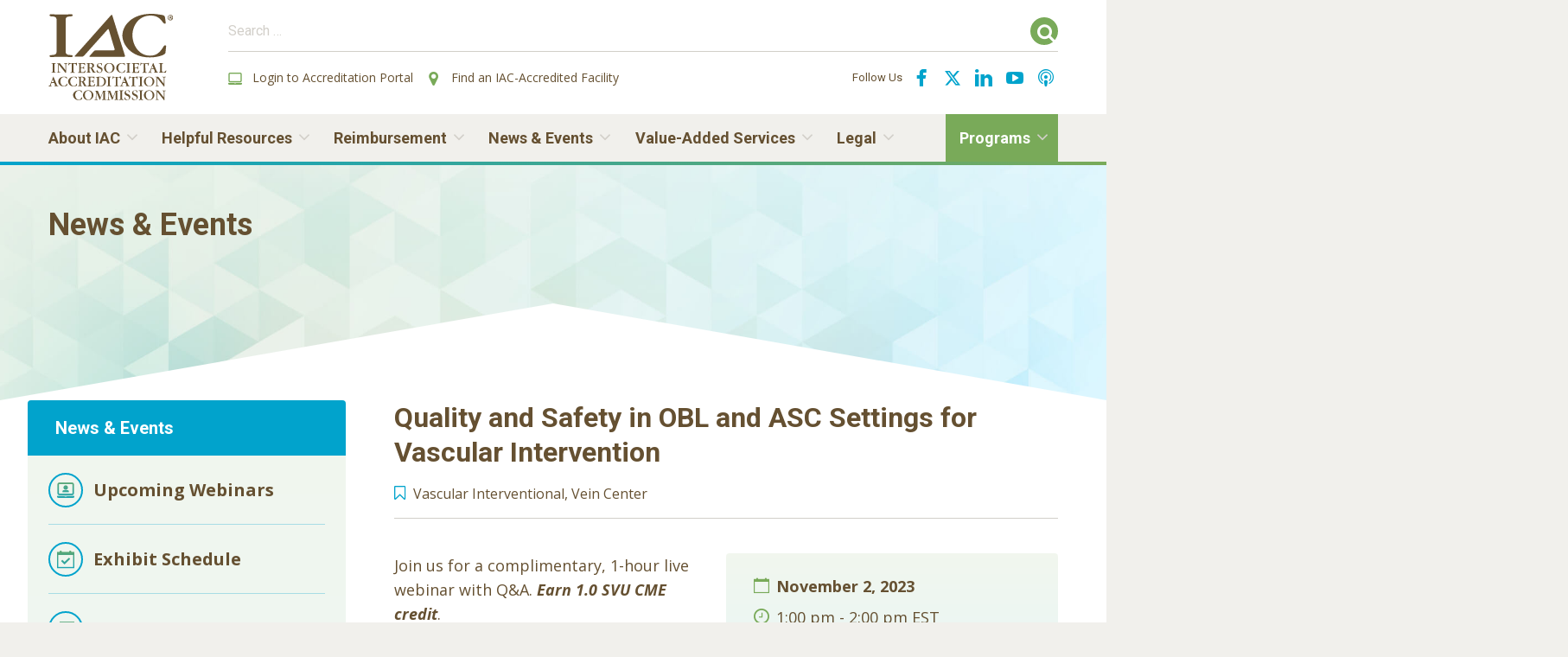

--- FILE ---
content_type: text/html; charset=UTF-8
request_url: https://intersocietal.org/webinars/quality-safety-obl-asc-vascular-intervention/
body_size: 28673
content:
<!DOCTYPE html>
<html lang="en" class="no-js">

<head>
  <meta charset="utf-8">
<script type="text/javascript">
/* <![CDATA[ */
var gform;gform||(document.addEventListener("gform_main_scripts_loaded",function(){gform.scriptsLoaded=!0}),document.addEventListener("gform/theme/scripts_loaded",function(){gform.themeScriptsLoaded=!0}),window.addEventListener("DOMContentLoaded",function(){gform.domLoaded=!0}),gform={domLoaded:!1,scriptsLoaded:!1,themeScriptsLoaded:!1,isFormEditor:()=>"function"==typeof InitializeEditor,callIfLoaded:function(o){return!(!gform.domLoaded||!gform.scriptsLoaded||!gform.themeScriptsLoaded&&!gform.isFormEditor()||(gform.isFormEditor()&&console.warn("The use of gform.initializeOnLoaded() is deprecated in the form editor context and will be removed in Gravity Forms 3.1."),o(),0))},initializeOnLoaded:function(o){gform.callIfLoaded(o)||(document.addEventListener("gform_main_scripts_loaded",()=>{gform.scriptsLoaded=!0,gform.callIfLoaded(o)}),document.addEventListener("gform/theme/scripts_loaded",()=>{gform.themeScriptsLoaded=!0,gform.callIfLoaded(o)}),window.addEventListener("DOMContentLoaded",()=>{gform.domLoaded=!0,gform.callIfLoaded(o)}))},hooks:{action:{},filter:{}},addAction:function(o,r,e,t){gform.addHook("action",o,r,e,t)},addFilter:function(o,r,e,t){gform.addHook("filter",o,r,e,t)},doAction:function(o){gform.doHook("action",o,arguments)},applyFilters:function(o){return gform.doHook("filter",o,arguments)},removeAction:function(o,r){gform.removeHook("action",o,r)},removeFilter:function(o,r,e){gform.removeHook("filter",o,r,e)},addHook:function(o,r,e,t,n){null==gform.hooks[o][r]&&(gform.hooks[o][r]=[]);var d=gform.hooks[o][r];null==n&&(n=r+"_"+d.length),gform.hooks[o][r].push({tag:n,callable:e,priority:t=null==t?10:t})},doHook:function(r,o,e){var t;if(e=Array.prototype.slice.call(e,1),null!=gform.hooks[r][o]&&((o=gform.hooks[r][o]).sort(function(o,r){return o.priority-r.priority}),o.forEach(function(o){"function"!=typeof(t=o.callable)&&(t=window[t]),"action"==r?t.apply(null,e):e[0]=t.apply(null,e)})),"filter"==r)return e[0]},removeHook:function(o,r,t,n){var e;null!=gform.hooks[o][r]&&(e=(e=gform.hooks[o][r]).filter(function(o,r,e){return!!(null!=n&&n!=o.tag||null!=t&&t!=o.priority)}),gform.hooks[o][r]=e)}});
/* ]]> */
</script>

  <meta name="viewport" content="width=device-width, initial-scale=1, shrink-to-fit=no">
  <meta name="format-detection" content="telephone=no">

  <!-- Favicons -->
  <link rel="apple-touch-icon" sizes="180x180" href="https://intersocietal.org/wp-content/themes/iac/favicons/apple-touch-icon.png">
  <link rel="icon" type="image/png" sizes="32x32" href="https://intersocietal.org/wp-content/themes/iac/favicons/favicon-32x32.png">
  <link rel="icon" type="image/png" sizes="16x16" href="https://intersocietal.org/wp-content/themes/iac/favicons/favicon-16x16.png">
  <link rel="shortcut icon" href="https://intersocietal.org/wp-content/themes/iac/favicons/favicon.ico">
  <link rel="manifest" href="https://intersocietal.org/wp-content/themes/iac/favicons/site.webmanifest">
  <link rel="mask-icon" href="https://intersocietal.org/wp-content/themes/iac/favicons/safari-pinned-tab.svg" color="#000000">
  <meta name="msapplication-TileImage" content="https://intersocietal.org/wp-content/themes/iac/favicons/mstile-150x150.png">
  <meta name="msapplication-TileColor" content="#000000">
  <meta name="theme-color" content="#ffffff">

<!-- Global site tag (gtag.js) - Google Analytics -->
  <script async src="https://www.googletagmanager.com/gtag/js?id=UA-13076503-21"></script>
  <script>
    window.dataLayer = window.dataLayer || [];
    function gtag(){dataLayer.push(arguments);}
    gtag('js', new Date());
    gtag('config', 'UA-13076503-21');
  </script>

	<!-- Facebook Pixel Code -->
  <script>
    !function(f,b,e,v,n,t,s)
    {if(f.fbq)return;n=f.fbq=function(){n.callMethod?
    n.callMethod.apply(n,arguments):n.queue.push(arguments)};
    if(!f._fbq)f._fbq=n;n.push=n;n.loaded=!0;n.version='2.0';
    n.queue=[];t=b.createElement(e);t.async=!0;
    t.src=v;s=b.getElementsByTagName(e)[0];
    s.parentNode.insertBefore(t,s)}(window, document,'script',
    'https://connect.facebook.net/en_US/fbevents.js');
    fbq('init', '346300962378371');
    fbq('track', 'PageView');
  </script>
  <noscript><img height="1" width="1" style="display:none"
    src="https://www.facebook.com/tr?id=346300962378371&ev=PageView&noscript=1"
  /></noscript>
  <!-- End Facebook Pixel Code -->

  <!-- Twitter universal website tag code -->
  <script>
  !function(e,t,n,s,u,a){e.twq||(s=e.twq=function(){s.exe?s.exe.apply(s,arguments):s.queue.push(arguments);
  },s.version='1.1',s.queue=[],u=t.createElement(n),u.async=!0,u.src='//static.ads-twitter.com/uwt.js',
  a=t.getElementsByTagName(n)[0],a.parentNode.insertBefore(u,a))}(window,document,'script');
  // Insert Twitter Pixel ID and Standard Event data below
  twq('init','nuxpw');
  twq('track','PageView');
  </script>
  <!-- End Twitter universal website tag code -->

  <meta name='robots' content='index, follow, max-image-preview:large, max-snippet:-1, max-video-preview:-1' />

	<!-- This site is optimized with the Yoast SEO plugin v26.7 - https://yoast.com/wordpress/plugins/seo/ -->
	<title>Quality and Safety in OBL and ASC Settings for Vascular Intervention - IAC</title>
	<meta name="description" content="Join us for a complimentary 1-hour live webinar, Quality and Safety in OBL and ASC Settings for Vascular Intervention, and earn 1 SVU CME credit. Thursday, November 2 at 1 PM ET." />
	<link rel="canonical" href="https://intersocietal.org/webinars/quality-safety-obl-asc-vascular-intervention/" />
	<meta property="og:locale" content="en_US" />
	<meta property="og:type" content="article" />
	<meta property="og:title" content="Quality and Safety in OBL and ASC Settings for Vascular Intervention - IAC" />
	<meta property="og:description" content="Join us for a complimentary 1-hour live webinar, Quality and Safety in OBL and ASC Settings for Vascular Intervention, and earn 1 SVU CME credit. Thursday, November 2 at 1 PM ET." />
	<meta property="og:url" content="https://intersocietal.org/webinars/quality-safety-obl-asc-vascular-intervention/" />
	<meta property="og:site_name" content="IAC" />
	<meta property="article:publisher" content="https://www.facebook.com/IntersocietalAccreditationCommission" />
	<meta property="article:modified_time" content="2023-10-17T16:18:59+00:00" />
	<meta name="twitter:card" content="summary_large_image" />
	<meta name="twitter:site" content="@IACaccred" />
	<script type="application/ld+json" class="yoast-schema-graph">{"@context":"https://schema.org","@graph":[{"@type":"WebPage","@id":"https://intersocietal.org/webinars/quality-safety-obl-asc-vascular-intervention/","url":"https://intersocietal.org/webinars/quality-safety-obl-asc-vascular-intervention/","name":"Quality and Safety in OBL and ASC Settings for Vascular Intervention - IAC","isPartOf":{"@id":"https://intersocietal.org/#website"},"datePublished":"2023-09-26T16:04:52+00:00","dateModified":"2023-10-17T16:18:59+00:00","description":"Join us for a complimentary 1-hour live webinar, Quality and Safety in OBL and ASC Settings for Vascular Intervention, and earn 1 SVU CME credit. Thursday, November 2 at 1 PM ET.","breadcrumb":{"@id":"https://intersocietal.org/webinars/quality-safety-obl-asc-vascular-intervention/#breadcrumb"},"inLanguage":"en-US","potentialAction":[{"@type":"ReadAction","target":["https://intersocietal.org/webinars/quality-safety-obl-asc-vascular-intervention/"]}]},{"@type":"BreadcrumbList","@id":"https://intersocietal.org/webinars/quality-safety-obl-asc-vascular-intervention/#breadcrumb","itemListElement":[{"@type":"ListItem","position":1,"name":"Home","item":"https://intersocietal.org/"},{"@type":"ListItem","position":2,"name":"Webinars","item":"https://intersocietal.org/webinars/"},{"@type":"ListItem","position":3,"name":"Quality and Safety in OBL and ASC Settings for Vascular Intervention"}]},{"@type":"WebSite","@id":"https://intersocietal.org/#website","url":"https://intersocietal.org/","name":"IAC","description":"Improving health care through accreditation®","publisher":{"@id":"https://intersocietal.org/#organization"},"potentialAction":[{"@type":"SearchAction","target":{"@type":"EntryPoint","urlTemplate":"https://intersocietal.org/?s={search_term_string}"},"query-input":{"@type":"PropertyValueSpecification","valueRequired":true,"valueName":"search_term_string"}}],"inLanguage":"en-US"},{"@type":"Organization","@id":"https://intersocietal.org/#organization","name":"Intersocietal Accreditation Commission (IAC)","url":"https://intersocietal.org/","logo":{"@type":"ImageObject","inLanguage":"en-US","@id":"https://intersocietal.org/#/schema/logo/image/","url":"http://intersocietal.org/wp-content/uploads/2021/12/site-logo-anniversary.jpg","contentUrl":"http://intersocietal.org/wp-content/uploads/2021/12/site-logo-anniversary.jpg","width":232,"height":160,"caption":"Intersocietal Accreditation Commission (IAC)"},"image":{"@id":"https://intersocietal.org/#/schema/logo/image/"},"sameAs":["https://www.facebook.com/IntersocietalAccreditationCommission","https://x.com/IACaccred","https://www.linkedin.com/company/intersocietal-accreditation-commission","https://www.youtube.com/user/IACAccreditation"]}]}</script>
	<!-- / Yoast SEO plugin. -->


<link rel='dns-prefetch' href='//www.google.com' />
<link rel='dns-prefetch' href='//fonts.googleapis.com' />
<link rel="alternate" title="oEmbed (JSON)" type="application/json+oembed" href="https://intersocietal.org/wp-json/oembed/1.0/embed?url=https%3A%2F%2Fintersocietal.org%2Fwebinars%2Fquality-safety-obl-asc-vascular-intervention%2F" />
<link rel="alternate" title="oEmbed (XML)" type="text/xml+oembed" href="https://intersocietal.org/wp-json/oembed/1.0/embed?url=https%3A%2F%2Fintersocietal.org%2Fwebinars%2Fquality-safety-obl-asc-vascular-intervention%2F&#038;format=xml" />
		<style>
			.lazyload,
			.lazyloading {
				max-width: 100%;
			}
		</style>
		<style id='wp-img-auto-sizes-contain-inline-css' type='text/css'>
img:is([sizes=auto i],[sizes^="auto," i]){contain-intrinsic-size:3000px 1500px}
/*# sourceURL=wp-img-auto-sizes-contain-inline-css */
</style>
<link rel='stylesheet' id='ts-poll-block-css-css' href='https://intersocietal.org/wp-content/plugins/TS-Poll/admin/css/block.css?ver=6.9' type='text/css' media='all' />
<style id='wp-emoji-styles-inline-css' type='text/css'>

	img.wp-smiley, img.emoji {
		display: inline !important;
		border: none !important;
		box-shadow: none !important;
		height: 1em !important;
		width: 1em !important;
		margin: 0 0.07em !important;
		vertical-align: -0.1em !important;
		background: none !important;
		padding: 0 !important;
	}
/*# sourceURL=wp-emoji-styles-inline-css */
</style>
<style id='wp-block-library-inline-css' type='text/css'>
:root{--wp-block-synced-color:#7a00df;--wp-block-synced-color--rgb:122,0,223;--wp-bound-block-color:var(--wp-block-synced-color);--wp-editor-canvas-background:#ddd;--wp-admin-theme-color:#007cba;--wp-admin-theme-color--rgb:0,124,186;--wp-admin-theme-color-darker-10:#006ba1;--wp-admin-theme-color-darker-10--rgb:0,107,160.5;--wp-admin-theme-color-darker-20:#005a87;--wp-admin-theme-color-darker-20--rgb:0,90,135;--wp-admin-border-width-focus:2px}@media (min-resolution:192dpi){:root{--wp-admin-border-width-focus:1.5px}}.wp-element-button{cursor:pointer}:root .has-very-light-gray-background-color{background-color:#eee}:root .has-very-dark-gray-background-color{background-color:#313131}:root .has-very-light-gray-color{color:#eee}:root .has-very-dark-gray-color{color:#313131}:root .has-vivid-green-cyan-to-vivid-cyan-blue-gradient-background{background:linear-gradient(135deg,#00d084,#0693e3)}:root .has-purple-crush-gradient-background{background:linear-gradient(135deg,#34e2e4,#4721fb 50%,#ab1dfe)}:root .has-hazy-dawn-gradient-background{background:linear-gradient(135deg,#faaca8,#dad0ec)}:root .has-subdued-olive-gradient-background{background:linear-gradient(135deg,#fafae1,#67a671)}:root .has-atomic-cream-gradient-background{background:linear-gradient(135deg,#fdd79a,#004a59)}:root .has-nightshade-gradient-background{background:linear-gradient(135deg,#330968,#31cdcf)}:root .has-midnight-gradient-background{background:linear-gradient(135deg,#020381,#2874fc)}:root{--wp--preset--font-size--normal:16px;--wp--preset--font-size--huge:42px}.has-regular-font-size{font-size:1em}.has-larger-font-size{font-size:2.625em}.has-normal-font-size{font-size:var(--wp--preset--font-size--normal)}.has-huge-font-size{font-size:var(--wp--preset--font-size--huge)}.has-text-align-center{text-align:center}.has-text-align-left{text-align:left}.has-text-align-right{text-align:right}.has-fit-text{white-space:nowrap!important}#end-resizable-editor-section{display:none}.aligncenter{clear:both}.items-justified-left{justify-content:flex-start}.items-justified-center{justify-content:center}.items-justified-right{justify-content:flex-end}.items-justified-space-between{justify-content:space-between}.screen-reader-text{border:0;clip-path:inset(50%);height:1px;margin:-1px;overflow:hidden;padding:0;position:absolute;width:1px;word-wrap:normal!important}.screen-reader-text:focus{background-color:#ddd;clip-path:none;color:#444;display:block;font-size:1em;height:auto;left:5px;line-height:normal;padding:15px 23px 14px;text-decoration:none;top:5px;width:auto;z-index:100000}html :where(.has-border-color){border-style:solid}html :where([style*=border-top-color]){border-top-style:solid}html :where([style*=border-right-color]){border-right-style:solid}html :where([style*=border-bottom-color]){border-bottom-style:solid}html :where([style*=border-left-color]){border-left-style:solid}html :where([style*=border-width]){border-style:solid}html :where([style*=border-top-width]){border-top-style:solid}html :where([style*=border-right-width]){border-right-style:solid}html :where([style*=border-bottom-width]){border-bottom-style:solid}html :where([style*=border-left-width]){border-left-style:solid}html :where(img[class*=wp-image-]){height:auto;max-width:100%}:where(figure){margin:0 0 1em}html :where(.is-position-sticky){--wp-admin--admin-bar--position-offset:var(--wp-admin--admin-bar--height,0px)}@media screen and (max-width:600px){html :where(.is-position-sticky){--wp-admin--admin-bar--position-offset:0px}}

/*# sourceURL=wp-block-library-inline-css */
</style><style id='global-styles-inline-css' type='text/css'>
:root{--wp--preset--aspect-ratio--square: 1;--wp--preset--aspect-ratio--4-3: 4/3;--wp--preset--aspect-ratio--3-4: 3/4;--wp--preset--aspect-ratio--3-2: 3/2;--wp--preset--aspect-ratio--2-3: 2/3;--wp--preset--aspect-ratio--16-9: 16/9;--wp--preset--aspect-ratio--9-16: 9/16;--wp--preset--color--black: #000000;--wp--preset--color--cyan-bluish-gray: #abb8c3;--wp--preset--color--white: #ffffff;--wp--preset--color--pale-pink: #f78da7;--wp--preset--color--vivid-red: #cf2e2e;--wp--preset--color--luminous-vivid-orange: #ff6900;--wp--preset--color--luminous-vivid-amber: #fcb900;--wp--preset--color--light-green-cyan: #7bdcb5;--wp--preset--color--vivid-green-cyan: #00d084;--wp--preset--color--pale-cyan-blue: #8ed1fc;--wp--preset--color--vivid-cyan-blue: #0693e3;--wp--preset--color--vivid-purple: #9b51e0;--wp--preset--gradient--vivid-cyan-blue-to-vivid-purple: linear-gradient(135deg,rgb(6,147,227) 0%,rgb(155,81,224) 100%);--wp--preset--gradient--light-green-cyan-to-vivid-green-cyan: linear-gradient(135deg,rgb(122,220,180) 0%,rgb(0,208,130) 100%);--wp--preset--gradient--luminous-vivid-amber-to-luminous-vivid-orange: linear-gradient(135deg,rgb(252,185,0) 0%,rgb(255,105,0) 100%);--wp--preset--gradient--luminous-vivid-orange-to-vivid-red: linear-gradient(135deg,rgb(255,105,0) 0%,rgb(207,46,46) 100%);--wp--preset--gradient--very-light-gray-to-cyan-bluish-gray: linear-gradient(135deg,rgb(238,238,238) 0%,rgb(169,184,195) 100%);--wp--preset--gradient--cool-to-warm-spectrum: linear-gradient(135deg,rgb(74,234,220) 0%,rgb(151,120,209) 20%,rgb(207,42,186) 40%,rgb(238,44,130) 60%,rgb(251,105,98) 80%,rgb(254,248,76) 100%);--wp--preset--gradient--blush-light-purple: linear-gradient(135deg,rgb(255,206,236) 0%,rgb(152,150,240) 100%);--wp--preset--gradient--blush-bordeaux: linear-gradient(135deg,rgb(254,205,165) 0%,rgb(254,45,45) 50%,rgb(107,0,62) 100%);--wp--preset--gradient--luminous-dusk: linear-gradient(135deg,rgb(255,203,112) 0%,rgb(199,81,192) 50%,rgb(65,88,208) 100%);--wp--preset--gradient--pale-ocean: linear-gradient(135deg,rgb(255,245,203) 0%,rgb(182,227,212) 50%,rgb(51,167,181) 100%);--wp--preset--gradient--electric-grass: linear-gradient(135deg,rgb(202,248,128) 0%,rgb(113,206,126) 100%);--wp--preset--gradient--midnight: linear-gradient(135deg,rgb(2,3,129) 0%,rgb(40,116,252) 100%);--wp--preset--font-size--small: 13px;--wp--preset--font-size--medium: 20px;--wp--preset--font-size--large: 36px;--wp--preset--font-size--x-large: 42px;--wp--preset--spacing--20: 0.44rem;--wp--preset--spacing--30: 0.67rem;--wp--preset--spacing--40: 1rem;--wp--preset--spacing--50: 1.5rem;--wp--preset--spacing--60: 2.25rem;--wp--preset--spacing--70: 3.38rem;--wp--preset--spacing--80: 5.06rem;--wp--preset--shadow--natural: 6px 6px 9px rgba(0, 0, 0, 0.2);--wp--preset--shadow--deep: 12px 12px 50px rgba(0, 0, 0, 0.4);--wp--preset--shadow--sharp: 6px 6px 0px rgba(0, 0, 0, 0.2);--wp--preset--shadow--outlined: 6px 6px 0px -3px rgb(255, 255, 255), 6px 6px rgb(0, 0, 0);--wp--preset--shadow--crisp: 6px 6px 0px rgb(0, 0, 0);}:where(.is-layout-flex){gap: 0.5em;}:where(.is-layout-grid){gap: 0.5em;}body .is-layout-flex{display: flex;}.is-layout-flex{flex-wrap: wrap;align-items: center;}.is-layout-flex > :is(*, div){margin: 0;}body .is-layout-grid{display: grid;}.is-layout-grid > :is(*, div){margin: 0;}:where(.wp-block-columns.is-layout-flex){gap: 2em;}:where(.wp-block-columns.is-layout-grid){gap: 2em;}:where(.wp-block-post-template.is-layout-flex){gap: 1.25em;}:where(.wp-block-post-template.is-layout-grid){gap: 1.25em;}.has-black-color{color: var(--wp--preset--color--black) !important;}.has-cyan-bluish-gray-color{color: var(--wp--preset--color--cyan-bluish-gray) !important;}.has-white-color{color: var(--wp--preset--color--white) !important;}.has-pale-pink-color{color: var(--wp--preset--color--pale-pink) !important;}.has-vivid-red-color{color: var(--wp--preset--color--vivid-red) !important;}.has-luminous-vivid-orange-color{color: var(--wp--preset--color--luminous-vivid-orange) !important;}.has-luminous-vivid-amber-color{color: var(--wp--preset--color--luminous-vivid-amber) !important;}.has-light-green-cyan-color{color: var(--wp--preset--color--light-green-cyan) !important;}.has-vivid-green-cyan-color{color: var(--wp--preset--color--vivid-green-cyan) !important;}.has-pale-cyan-blue-color{color: var(--wp--preset--color--pale-cyan-blue) !important;}.has-vivid-cyan-blue-color{color: var(--wp--preset--color--vivid-cyan-blue) !important;}.has-vivid-purple-color{color: var(--wp--preset--color--vivid-purple) !important;}.has-black-background-color{background-color: var(--wp--preset--color--black) !important;}.has-cyan-bluish-gray-background-color{background-color: var(--wp--preset--color--cyan-bluish-gray) !important;}.has-white-background-color{background-color: var(--wp--preset--color--white) !important;}.has-pale-pink-background-color{background-color: var(--wp--preset--color--pale-pink) !important;}.has-vivid-red-background-color{background-color: var(--wp--preset--color--vivid-red) !important;}.has-luminous-vivid-orange-background-color{background-color: var(--wp--preset--color--luminous-vivid-orange) !important;}.has-luminous-vivid-amber-background-color{background-color: var(--wp--preset--color--luminous-vivid-amber) !important;}.has-light-green-cyan-background-color{background-color: var(--wp--preset--color--light-green-cyan) !important;}.has-vivid-green-cyan-background-color{background-color: var(--wp--preset--color--vivid-green-cyan) !important;}.has-pale-cyan-blue-background-color{background-color: var(--wp--preset--color--pale-cyan-blue) !important;}.has-vivid-cyan-blue-background-color{background-color: var(--wp--preset--color--vivid-cyan-blue) !important;}.has-vivid-purple-background-color{background-color: var(--wp--preset--color--vivid-purple) !important;}.has-black-border-color{border-color: var(--wp--preset--color--black) !important;}.has-cyan-bluish-gray-border-color{border-color: var(--wp--preset--color--cyan-bluish-gray) !important;}.has-white-border-color{border-color: var(--wp--preset--color--white) !important;}.has-pale-pink-border-color{border-color: var(--wp--preset--color--pale-pink) !important;}.has-vivid-red-border-color{border-color: var(--wp--preset--color--vivid-red) !important;}.has-luminous-vivid-orange-border-color{border-color: var(--wp--preset--color--luminous-vivid-orange) !important;}.has-luminous-vivid-amber-border-color{border-color: var(--wp--preset--color--luminous-vivid-amber) !important;}.has-light-green-cyan-border-color{border-color: var(--wp--preset--color--light-green-cyan) !important;}.has-vivid-green-cyan-border-color{border-color: var(--wp--preset--color--vivid-green-cyan) !important;}.has-pale-cyan-blue-border-color{border-color: var(--wp--preset--color--pale-cyan-blue) !important;}.has-vivid-cyan-blue-border-color{border-color: var(--wp--preset--color--vivid-cyan-blue) !important;}.has-vivid-purple-border-color{border-color: var(--wp--preset--color--vivid-purple) !important;}.has-vivid-cyan-blue-to-vivid-purple-gradient-background{background: var(--wp--preset--gradient--vivid-cyan-blue-to-vivid-purple) !important;}.has-light-green-cyan-to-vivid-green-cyan-gradient-background{background: var(--wp--preset--gradient--light-green-cyan-to-vivid-green-cyan) !important;}.has-luminous-vivid-amber-to-luminous-vivid-orange-gradient-background{background: var(--wp--preset--gradient--luminous-vivid-amber-to-luminous-vivid-orange) !important;}.has-luminous-vivid-orange-to-vivid-red-gradient-background{background: var(--wp--preset--gradient--luminous-vivid-orange-to-vivid-red) !important;}.has-very-light-gray-to-cyan-bluish-gray-gradient-background{background: var(--wp--preset--gradient--very-light-gray-to-cyan-bluish-gray) !important;}.has-cool-to-warm-spectrum-gradient-background{background: var(--wp--preset--gradient--cool-to-warm-spectrum) !important;}.has-blush-light-purple-gradient-background{background: var(--wp--preset--gradient--blush-light-purple) !important;}.has-blush-bordeaux-gradient-background{background: var(--wp--preset--gradient--blush-bordeaux) !important;}.has-luminous-dusk-gradient-background{background: var(--wp--preset--gradient--luminous-dusk) !important;}.has-pale-ocean-gradient-background{background: var(--wp--preset--gradient--pale-ocean) !important;}.has-electric-grass-gradient-background{background: var(--wp--preset--gradient--electric-grass) !important;}.has-midnight-gradient-background{background: var(--wp--preset--gradient--midnight) !important;}.has-small-font-size{font-size: var(--wp--preset--font-size--small) !important;}.has-medium-font-size{font-size: var(--wp--preset--font-size--medium) !important;}.has-large-font-size{font-size: var(--wp--preset--font-size--large) !important;}.has-x-large-font-size{font-size: var(--wp--preset--font-size--x-large) !important;}
/*# sourceURL=global-styles-inline-css */
</style>

<style id='classic-theme-styles-inline-css' type='text/css'>
/*! This file is auto-generated */
.wp-block-button__link{color:#fff;background-color:#32373c;border-radius:9999px;box-shadow:none;text-decoration:none;padding:calc(.667em + 2px) calc(1.333em + 2px);font-size:1.125em}.wp-block-file__button{background:#32373c;color:#fff;text-decoration:none}
/*# sourceURL=/wp-includes/css/classic-themes.min.css */
</style>
<link rel='stylesheet' id='wp-components-css' href='https://intersocietal.org/wp-includes/css/dist/components/style.min.css?ver=6.9' type='text/css' media='all' />
<link rel='stylesheet' id='wp-preferences-css' href='https://intersocietal.org/wp-includes/css/dist/preferences/style.min.css?ver=6.9' type='text/css' media='all' />
<link rel='stylesheet' id='wp-block-editor-css' href='https://intersocietal.org/wp-includes/css/dist/block-editor/style.min.css?ver=6.9' type='text/css' media='all' />
<link rel='stylesheet' id='popup-maker-block-library-style-css' href='https://intersocietal.org/wp-content/plugins/popup-maker/dist/packages/block-library-style.css?ver=dbea705cfafe089d65f1' type='text/css' media='all' />
<link rel='stylesheet' id='TS_Poll_public_css-css' href='https://intersocietal.org/wp-content/plugins/TS-Poll/public/css/ts_poll-public.css?ver=11.0.0' type='text/css' media='all' />
<link rel='stylesheet' id='ts_poll_fonts-css' href='https://intersocietal.org/wp-content/plugins/TS-Poll/fonts/ts_poll-fonts.css?ver=11.0.0' type='text/css' media='all' />
<link rel='stylesheet' id='owl-carousel-css' href='https://intersocietal.org/wp-content/plugins/testimonial-slider-shortcode/css/owl.carousel.css?ver=6.9' type='text/css' media='all' />
<link rel='stylesheet' id='testimonial-slider-shortcode-css' href='https://intersocietal.org/wp-content/plugins/testimonial-slider-shortcode/css/testimonial-slider-shortcode.css?ver=6.9' type='text/css' media='all' />
<link rel='stylesheet' id='google-fonts-css' href='https://fonts.googleapis.com/css2?family=Open+Sans:ital,wght@0,400;0,700;1,400;1,700&#038;family=Roboto:ital,wght@0,400;0,500;0,700;1,400;1,500;1,700&#038;display=swap' type='text/css' media='all' />
<link rel='stylesheet' id='icomoon-css' href='https://intersocietal.org/wp-content/themes/iac/src/fonts/icomoon/style.css?ver=6.9' type='text/css' media='all' />
<link rel='stylesheet' id='style-css' href='https://intersocietal.org/wp-content/themes/iac/dist/css/style.css?ver=20240614' type='text/css' media='all' />
<link rel='stylesheet' id='tablepress-default-css' href='https://intersocietal.org/wp-content/plugins/tablepress-premium/css/build/default.css?ver=3.2.6' type='text/css' media='all' />
<link rel='stylesheet' id='tablepress-datatables-buttons-css' href='https://intersocietal.org/wp-content/plugins/tablepress-premium/modules/css/build/datatables.buttons.css?ver=3.2.6' type='text/css' media='all' />
<link rel='stylesheet' id='tablepress-datatables-fixedheader-css' href='https://intersocietal.org/wp-content/plugins/tablepress-premium/modules/css/build/datatables.fixedheader.css?ver=3.2.6' type='text/css' media='all' />
<link rel='stylesheet' id='tablepress-datatables-fixedcolumns-css' href='https://intersocietal.org/wp-content/plugins/tablepress-premium/modules/css/build/datatables.fixedcolumns.css?ver=3.2.6' type='text/css' media='all' />
<link rel='stylesheet' id='tablepress-datatables-scroll-buttons-css' href='https://intersocietal.org/wp-content/plugins/tablepress-premium/modules/css/build/datatables.scroll-buttons.css?ver=3.2.6' type='text/css' media='all' />
<link rel='stylesheet' id='tablepress-responsive-tables-css' href='https://intersocietal.org/wp-content/plugins/tablepress-premium/modules/css/build/responsive-tables.css?ver=3.2.6' type='text/css' media='all' />
<link rel='stylesheet' id='tablepress-datatables-columnfilterwidgets-css' href='https://intersocietal.org/wp-content/plugins/tablepress-premium/modules/css/build/datatables.columnfilterwidgets.css?ver=3.2.6' type='text/css' media='all' />
<link rel='stylesheet' id='gform_admin_css_utilities-css' href='https://intersocietal.org/wp-content/plugins/gravityforms/assets/css/dist/admin-css-utilities.min.css?ver=2.9.25' type='text/css' media='all' />
<link rel='stylesheet' id='gform_admin_components-css' href='https://intersocietal.org/wp-content/plugins/gravityforms/assets/css/dist/admin-components.min.css?ver=2.9.25' type='text/css' media='all' />
<link rel='stylesheet' id='gravity_forms_theme_reset-css' href='https://intersocietal.org/wp-content/plugins/gravityforms/assets/css/dist/gravity-forms-theme-reset.min.css?ver=2.9.25' type='text/css' media='all' />
<link rel='stylesheet' id='gravity_forms_theme_foundation-css' href='https://intersocietal.org/wp-content/plugins/gravityforms/assets/css/dist/gravity-forms-theme-foundation.min.css?ver=2.9.25' type='text/css' media='all' />
<link rel='stylesheet' id='gravity_forms_theme_framework-css' href='https://intersocietal.org/wp-content/plugins/gravityforms/assets/css/dist/gravity-forms-theme-framework.min.css?ver=2.9.25' type='text/css' media='all' />
<link rel='stylesheet' id='gravity_forms_orbital_theme-css' href='https://intersocietal.org/wp-content/plugins/gravityforms/assets/css/dist/gravity-forms-orbital-theme.min.css?ver=2.9.25' type='text/css' media='all' />
<link rel='stylesheet' id='gform_apc_theme-css' href='https://intersocietal.org/wp-content/plugins/gravityformsadvancedpostcreation/assets/css/dist/theme.min.css?ver=1.6.0' type='text/css' media='all' />
<link rel='stylesheet' id='popup-maker-site-css' href='//intersocietal.org/wp-content/uploads/pum/pum-site-styles.css?generated=1767206803&#038;ver=1.21.5' type='text/css' media='all' />
<link rel='stylesheet' id='gform_basic-css' href='https://intersocietal.org/wp-content/plugins/gravityforms/assets/css/dist/basic.min.css?ver=2.9.25' type='text/css' media='all' />
<link rel='stylesheet' id='gform_theme_components-css' href='https://intersocietal.org/wp-content/plugins/gravityforms/assets/css/dist/theme-components.min.css?ver=2.9.25' type='text/css' media='all' />
<link rel='stylesheet' id='gform_theme-css' href='https://intersocietal.org/wp-content/plugins/gravityforms/assets/css/dist/theme.min.css?ver=2.9.25' type='text/css' media='all' />
<style id='posts-table-pro-head-inline-css' type='text/css'>
table.posts-data-table { visibility: hidden; }
/*# sourceURL=posts-table-pro-head-inline-css */
</style>
<link rel='stylesheet' id='wpdevelop-bts-css' href='https://intersocietal.org/wp-content/plugins/booking/vendors/_custom/bootstrap-css/css/bootstrap.css?ver=10.14.13' type='text/css' media='all' />
<link rel='stylesheet' id='wpdevelop-bts-theme-css' href='https://intersocietal.org/wp-content/plugins/booking/vendors/_custom/bootstrap-css/css/bootstrap-theme.css?ver=10.14.13' type='text/css' media='all' />
<link rel='stylesheet' id='wpbc-tippy-popover-css' href='https://intersocietal.org/wp-content/plugins/booking/vendors/_custom/tippy.js/themes/wpbc-tippy-popover.css?ver=10.14.13' type='text/css' media='all' />
<link rel='stylesheet' id='wpbc-tippy-times-css' href='https://intersocietal.org/wp-content/plugins/booking/vendors/_custom/tippy.js/themes/wpbc-tippy-times.css?ver=10.14.13' type='text/css' media='all' />
<link rel='stylesheet' id='wpbc-material-design-icons-css' href='https://intersocietal.org/wp-content/plugins/booking/vendors/_custom/material-design-icons/material-design-icons.css?ver=10.14.13' type='text/css' media='all' />
<link rel='stylesheet' id='wpbc-ui-both-css' href='https://intersocietal.org/wp-content/plugins/booking/css/wpbc_ui_both.css?ver=10.14.13' type='text/css' media='all' />
<link rel='stylesheet' id='wpbc-client-pages-css' href='https://intersocietal.org/wp-content/plugins/booking/css/client.css?ver=10.14.13' type='text/css' media='all' />
<link rel='stylesheet' id='wpbc-all-client-css' href='https://intersocietal.org/wp-content/plugins/booking/_dist/all/_out/wpbc_all_client.css?ver=10.14.13' type='text/css' media='all' />
<link rel='stylesheet' id='wpbc-calendar-css' href='https://intersocietal.org/wp-content/plugins/booking/css/calendar.css?ver=10.14.13' type='text/css' media='all' />
<link rel='stylesheet' id='wpbc-calendar-skin-css' href='https://intersocietal.org/wp-content/plugins/booking/css/skins/green-01.css?ver=10.14.13' type='text/css' media='all' />
<link rel='stylesheet' id='wpbc-flex-timeline-css' href='https://intersocietal.org/wp-content/plugins/booking/core/timeline/v2/_out/timeline_v2.1.css?ver=10.14.13' type='text/css' media='all' />
<script type="text/javascript" src="https://intersocietal.org/wp-content/plugins/TS-Poll/public/js/vue.js?ver=11.0.0" id="ts_poll_vue_js-js"></script>
<script data-cfasync="false" type="text/javascript" src="https://intersocietal.org/wp-includes/js/jquery/jquery.min.js?ver=3.7.1" id="jquery-core-js"></script>
<script data-cfasync="false" type="text/javascript" src="https://intersocietal.org/wp-includes/js/jquery/jquery-migrate.min.js?ver=3.4.1" id="jquery-migrate-js"></script>
<script type="text/javascript" src="https://intersocietal.org/wp-content/plugins/TS-Poll/public/js/ts_poll-public.js?ver=11.0.0" id="TS_Poll-js"></script>
<script type="text/javascript" id="gform_apc_shared-js-extra">
/* <![CDATA[ */
var gform_apc_shared = {"i18n":{"untitledPost":"Untitled","published":"Published","draft":"Draft","columnTitle":"Title","columnStatus":"Status","columnDate":"Date","columnActions":"Actions","previousPage":"Previous Page","previousLabel":"Prev","nextPage":"Next Page","nextLabel":"Next","noPostsFoundMessage":"No Editable Posts Found"},"pagination":{"ajax_url":"https://intersocietal.org/wp-admin/admin-ajax.php","nonce":"883e16cb26"}};
//# sourceURL=gform_apc_shared-js-extra
/* ]]> */
</script>
<script type="text/javascript" defer='defer' src="https://intersocietal.org/wp-content/plugins/gravityforms/js/jquery.json.min.js?ver=2.9.25" id="gform_json-js"></script>
<script type="text/javascript" id="gform_gravityforms-js-extra">
/* <![CDATA[ */
var gf_global = {"gf_currency_config":{"name":"U.S. Dollar","symbol_left":"$","symbol_right":"","symbol_padding":"","thousand_separator":",","decimal_separator":".","decimals":2,"code":"USD"},"base_url":"https://intersocietal.org/wp-content/plugins/gravityforms","number_formats":[],"spinnerUrl":"https://intersocietal.org/wp-content/plugins/gravityforms/images/spinner.svg","version_hash":"103bfeb7b900b531d448dbc4ba24c254","strings":{"newRowAdded":"New row added.","rowRemoved":"Row removed","formSaved":"The form has been saved.  The content contains the link to return and complete the form."}};
var gf_global = {"gf_currency_config":{"name":"U.S. Dollar","symbol_left":"$","symbol_right":"","symbol_padding":"","thousand_separator":",","decimal_separator":".","decimals":2,"code":"USD"},"base_url":"https://intersocietal.org/wp-content/plugins/gravityforms","number_formats":[],"spinnerUrl":"https://intersocietal.org/wp-content/plugins/gravityforms/images/spinner.svg","version_hash":"103bfeb7b900b531d448dbc4ba24c254","strings":{"newRowAdded":"New row added.","rowRemoved":"Row removed","formSaved":"The form has been saved.  The content contains the link to return and complete the form."}};
var gf_global = {"gf_currency_config":{"name":"U.S. Dollar","symbol_left":"$","symbol_right":"","symbol_padding":"","thousand_separator":",","decimal_separator":".","decimals":2,"code":"USD"},"base_url":"https://intersocietal.org/wp-content/plugins/gravityforms","number_formats":[],"spinnerUrl":"https://intersocietal.org/wp-content/plugins/gravityforms/images/spinner.svg","version_hash":"103bfeb7b900b531d448dbc4ba24c254","strings":{"newRowAdded":"New row added.","rowRemoved":"Row removed","formSaved":"The form has been saved.  The content contains the link to return and complete the form."}};
var gf_global = {"gf_currency_config":{"name":"U.S. Dollar","symbol_left":"$","symbol_right":"","symbol_padding":"","thousand_separator":",","decimal_separator":".","decimals":2,"code":"USD"},"base_url":"https://intersocietal.org/wp-content/plugins/gravityforms","number_formats":[],"spinnerUrl":"https://intersocietal.org/wp-content/plugins/gravityforms/images/spinner.svg","version_hash":"103bfeb7b900b531d448dbc4ba24c254","strings":{"newRowAdded":"New row added.","rowRemoved":"Row removed","formSaved":"The form has been saved.  The content contains the link to return and complete the form."}};
var gform_i18n = {"datepicker":{"days":{"monday":"Mo","tuesday":"Tu","wednesday":"We","thursday":"Th","friday":"Fr","saturday":"Sa","sunday":"Su"},"months":{"january":"January","february":"February","march":"March","april":"April","may":"May","june":"June","july":"July","august":"August","september":"September","october":"October","november":"November","december":"December"},"firstDay":1,"iconText":"Select date"}};
var gf_legacy_multi = {"12":"","9":""};
var gform_gravityforms = {"strings":{"invalid_file_extension":"This type of file is not allowed. Must be one of the following:","delete_file":"Delete this file","in_progress":"in progress","file_exceeds_limit":"File exceeds size limit","illegal_extension":"This type of file is not allowed.","max_reached":"Maximum number of files reached","unknown_error":"There was a problem while saving the file on the server","currently_uploading":"Please wait for the uploading to complete","cancel":"Cancel","cancel_upload":"Cancel this upload","cancelled":"Cancelled","error":"Error","message":"Message"},"vars":{"images_url":"https://intersocietal.org/wp-content/plugins/gravityforms/images"}};
//# sourceURL=gform_gravityforms-js-extra
/* ]]> */
</script>
<script type="text/javascript" defer='defer' src="https://intersocietal.org/wp-content/plugins/gravityforms/js/gravityforms.min.js?ver=2.9.25" id="gform_gravityforms-js"></script>
<script type="text/javascript" defer='defer' src="https://intersocietal.org/wp-content/plugins/gravityforms/assets/js/dist/utils.min.js?ver=48a3755090e76a154853db28fc254681" id="gform_gravityforms_utils-js"></script>
<script type="text/javascript" defer='defer' src="https://intersocietal.org/wp-content/plugins/gravityforms/js/conditional_logic.min.js?ver=2.9.25" id="gform_conditional_logic-js"></script>
<script type="text/javascript" defer='defer' src="https://www.google.com/recaptcha/api.js?hl=en&amp;ver=6.9#038;render=explicit" id="gform_recaptcha-js"></script>
<link rel="https://api.w.org/" href="https://intersocietal.org/wp-json/" /><link rel="alternate" title="JSON" type="application/json" href="https://intersocietal.org/wp-json/wp/v2/webinars/7913" /><link rel="EditURI" type="application/rsd+xml" title="RSD" href="https://intersocietal.org/xmlrpc.php?rsd" />
<meta name="generator" content="WordPress 6.9" />
<link rel='shortlink' href='https://intersocietal.org/?p=7913' />
		<script>
			document.documentElement.className = document.documentElement.className.replace('no-js', 'js');
		</script>
				<style>
			.no-js img.lazyload {
				display: none;
			}

			figure.wp-block-image img.lazyloading {
				min-width: 150px;
			}

			.lazyload,
			.lazyloading {
				--smush-placeholder-width: 100px;
				--smush-placeholder-aspect-ratio: 1/1;
				width: var(--smush-image-width, var(--smush-placeholder-width)) !important;
				aspect-ratio: var(--smush-image-aspect-ratio, var(--smush-placeholder-aspect-ratio)) !important;
			}

						.lazyload, .lazyloading {
				opacity: 0;
			}

			.lazyloaded {
				opacity: 1;
				transition: opacity 400ms;
				transition-delay: 0ms;
			}

					</style>
				<style type="text/css" id="wp-custom-css">
			/* Homepage */

@media (min-width: 768px) {
  .headline-title {
    font-size: 2.25rem;
  }
}

@media (min-width: 1280px) {
  .home-headline .headline-inner {
    min-height: 550px;
  }
}

.headline-title sup {
  font-size: 50%;
  top: -1rem;
}

.headline-text {
  font-size: 1.15rem;
}

.featured-btn-group {
  max-width: 970px;
  margin: 0 auto -1rem;
}


/* Accreditation Programs Landing Page */

.programs-content-area .site-content h2:not(.text-title) {
	font-size: 1.75rem;
}

/* Accordions */

.accordion {
	margin-top: 1rem;
}

.accordion .card-header {
	padding: 0;
}

.accordion button {
  display: flex;
  align-items: center;
  height: 100%;
  width: 100%;
	padding: .5625rem 1rem;
}

.accordion button:focus {
  color: #655031;
}

.accordion button:active {
  color: #79aa59 !important;
}

.accordion button::after {
  font-family: icomoon;
  font-weight: normal;
  padding-left: 1rem;
  margin-left: auto;
}

.accordion button[aria-expanded="true"] {
	background-color: #79aa59;
	color: #fff;
	border-radius: 0;

}

.accordion button[aria-expanded="true"]::after {
  content: "\e915";
}

.accordion button[aria-expanded="false"]::after {
  content: "\e91a";
}

.accordion button[aria-disabled="true"] {
	color: #655031;
	opacity: 1;
}

.accordion button[aria-disabled="true"]::after {
	display: none;
}


/* Webinar Speakers */

.speaker {
  margin-bottom: 24px;
}


/* Document Repository */

.document-library-pro-button {
	color: #01a3cc;
	border-color: #01a3cc;
	line-height: 1.5 !important;
	height: auto !important;
	padding: .5625rem 1rem !important;
}

.document-library-pro-button:hover {
	color: #fff;
	background-color: #01a3cc;
	border-color: #01a3cc;
}

table.dataTable.no-footer {
	border-bottom: 1px solid #655031 !important;
}

table.dataTable.no-footer .col-title {
	font-weight: bold;
}

table.dataTable.no-footer .col-excerpt, 
table.dataTable.no-footer .col-doc_categories {
	font-size: 16px;
}
.sidebar-poll {margin:1.5rem}

/* Adjust padding to make it even */

.home .accreditation-item {
	padding-top: .96rem;
}

.span-6-override {
	grid-column: span 6 !important;
}

@media (max-width: 640px) {
	.span-6-override {	
	grid-column: 1 / -1 !important;
	}
}

/* Footer Logos */

.footer-certification-logos a img {
    min-width: 150px;
}
.footer-certification-logos {
    flex-direction: column;
    gap: 10px;
}

.footer-certification-logos a {
    margin: 0 !important;
}

		</style>
		</head>

<body class="wp-singular webinars-template-default single single-webinars postid-7913 wp-custom-logo wp-theme-iac">
  <div id="page" class="hfeed site">
    <a class="skip-link sr-only sr-only-focusable" href="#content">Skip to content</a>

    <header id="header" class="site-header">
      <nav id="site-nav" class="navbar navbar-expand-lg site-navbar" aria-labelledby="site-nav-label">
        <div class="container">
          <h1 class="navbar-brand">
            <a rel="home" href="https://intersocietal.org" itemprop="url">
              <img class="site-logo" src="https://intersocietal.org/wp-content/themes/iac/src/img/site-logo.svg" alt="IAC logo">
            </a>
          </h1>

          <button class="navbar-toggler" type="button" data-toggle="collapse" data-target="#navbarNav" aria-controls="navbarNav" aria-expanded="false" aria-label="Toggle navigation">
            <span class="navbar-toggler-icon"></span>
          </button>
        </div>

        <div class="navbar-nav-wrap">
          <div class="container navbar-nav-container">
            <h2 id="site-nav-label" class="sr-only">Main Navigation</h2>

            
            <div id="navbarNav" class="collapse navbar-collapse">
              <ul id="menu-header" class="navbar-nav"><li id="menu-item-937" class="menu-item menu-item-type-post_type menu-item-object-page menu-item-has-children menu-item-937 nav-item has-sub-menu"><a href="https://intersocietal.org/company-mission/" class="nav-link">About IAC<span class="sub-menu-toggle"></span></a>
<ul class="sub-menu">
	<li id="menu-item-875" class="menu-item menu-item-type-post_type menu-item-object-page menu-item-875"><a href="https://intersocietal.org/contact-iac-staff/">Contact IAC</a></li>
	<li id="menu-item-873" class="menu-item menu-item-type-post_type menu-item-object-page menu-item-873"><a href="https://intersocietal.org/company-mission/">IAC Mission &#038; History</a></li>
	<li id="menu-item-4170" class="menu-item menu-item-type-post_type menu-item-object-page menu-item-4170"><a href="https://intersocietal.org/what-sets-iac-apart/">What Sets IAC Apart?</a></li>
	<li id="menu-item-874" class="menu-item menu-item-type-post_type menu-item-object-page menu-item-874"><a href="https://intersocietal.org/why-achieve-iac-accreditation/">Why Achieve IAC Accreditation?</a></li>
	<li id="menu-item-876" class="menu-item menu-item-type-post_type menu-item-object-page menu-item-876"><a href="https://intersocietal.org/iac-board-of-directors/">IAC Board of Directors</a></li>
	<li id="menu-item-877" class="menu-item menu-item-type-post_type menu-item-object-page menu-item-877"><a href="https://intersocietal.org/sponsoring-organizations/">Sponsoring Organizations</a></li>
	<li id="menu-item-4559" class="menu-item menu-item-type-post_type menu-item-object-page menu-item-4559"><a href="https://intersocietal.org/iac-statement-on-equity-inclusion/">Statement on Equity &#038; Inclusion</a></li>
	<li id="menu-item-8086" class="menu-item menu-item-type-post_type menu-item-object-page menu-item-8086"><a href="https://intersocietal.org/in-memoriam/">In Memoriam</a></li>
	<li id="menu-item-878" class="menu-item menu-item-type-post_type menu-item-object-page menu-item-878"><a href="https://intersocietal.org/iac-achievements/">Achievements</a></li>
	<li id="menu-item-879" class="menu-item menu-item-type-post_type menu-item-object-page menu-item-879"><a href="https://intersocietal.org/careers/">Careers</a></li>
</ul>
</li>
<li id="menu-item-888" class="menu-item menu-item-type-post_type menu-item-object-page menu-item-has-children menu-item-888 nav-item has-sub-menu"><a href="https://intersocietal.org/helpful-resources/" class="nav-link">Helpful Resources<span class="sub-menu-toggle"></span></a>
<ul class="sub-menu">
	<li id="menu-item-1726" class="menu-item menu-item-type-post_type menu-item-object-page menu-item-1726"><a href="https://intersocietal.org/helpful-resources/sample-documents-repository/">Sample &#038; Guidance Documents</a></li>
	<li id="menu-item-1415" class="menu-item menu-item-type-post_type menu-item-object-page menu-item-1415"><a href="https://intersocietal.org/courses/">Continuing Education (CE/CME) Finder</a></li>
	<li id="menu-item-1724" class="menu-item menu-item-type-post_type menu-item-object-page menu-item-1724"><a href="https://intersocietal.org/helpful-resources/on-demand-webcasts/">IAC On Demand Webcasts</a></li>
	<li id="menu-item-1723" class="menu-item menu-item-type-post_type menu-item-object-page menu-item-1723"><a href="https://intersocietal.org/helpful-resources/marketing-your-accreditation/">Marketing Your Accreditation</a></li>
	<li id="menu-item-1725" class="menu-item menu-item-type-post_type menu-item-object-page menu-item-1725"><a href="https://intersocietal.org/helpful-resources/online-accreditation-help/">Online Accreditation Help</a></li>
	<li id="menu-item-6348" class="menu-item menu-item-type-post_type menu-item-object-page menu-item-6348"><a href="https://intersocietal.org/patient-information/">Patient Information</a></li>
</ul>
</li>
<li id="menu-item-889" class="menu-item menu-item-type-post_type menu-item-object-page menu-item-has-children menu-item-889 nav-item has-sub-menu"><a href="https://intersocietal.org/reimbursement/" class="nav-link">Reimbursement<span class="sub-menu-toggle"></span></a>
<ul class="sub-menu">
	<li id="menu-item-1721" class="menu-item menu-item-type-post_type menu-item-object-page menu-item-1721"><a href="https://intersocietal.org/reimbursement/about-reimbursement/">About Reimbursement</a></li>
	<li id="menu-item-1718" class="menu-item menu-item-type-post_type menu-item-object-page menu-item-1718"><a href="https://intersocietal.org/reimbursement/payment-policies/">Payment Policies</a></li>
	<li id="menu-item-1720" class="menu-item menu-item-type-post_type menu-item-object-page menu-item-1720"><a href="https://intersocietal.org/reimbursement/cms-resources/">CMS Resources</a></li>
	<li id="menu-item-1719" class="menu-item menu-item-type-post_type menu-item-object-page menu-item-1719"><a href="https://intersocietal.org/reimbursement/complying-with-macra/">Complying with MACRA</a></li>
	<li id="menu-item-4070" class="menu-item menu-item-type-post_type menu-item-object-page menu-item-4070"><a href="https://intersocietal.org/iac-accredited-facility-locator/">IAC Accredited Facility Locator</a></li>
</ul>
</li>
<li id="menu-item-892" class="menu-item menu-item-type-post_type menu-item-object-page current_page_parent menu-item-has-children menu-item-892 nav-item has-sub-menu"><a href="https://intersocietal.org/news/" class="nav-link">News &#038; Events<span class="sub-menu-toggle"></span></a>
<ul class="sub-menu">
	<li id="menu-item-1282" class="menu-item menu-item-type-custom menu-item-object-custom menu-item-1282"><a href="/webinars/">Upcoming Webinars</a></li>
	<li id="menu-item-1283" class="menu-item menu-item-type-custom menu-item-object-custom menu-item-1283"><a href="/exhibits/">Exhibit Schedule</a></li>
	<li id="menu-item-1281" class="menu-item menu-item-type-post_type menu-item-object-page current_page_parent menu-item-1281"><a href="https://intersocietal.org/news/">Newsroom</a></li>
</ul>
</li>
<li id="menu-item-890" class="menu-item menu-item-type-post_type menu-item-object-page menu-item-has-children menu-item-890 nav-item has-sub-menu"><a href="https://intersocietal.org/value-added-services/" class="nav-link">Value-Added Services<span class="sub-menu-toggle"></span></a>
<ul class="sub-menu">
	<li id="menu-item-1717" class="menu-item menu-item-type-post_type menu-item-object-page menu-item-1717"><a href="https://intersocietal.org/value-added-services/qitool/">IAC QI Self-Assessment Tool</a></li>
	<li id="menu-item-1716" class="menu-item menu-item-type-post_type menu-item-object-page menu-item-1716"><a href="https://intersocietal.org/value-added-services/iac-qi-solutions/">IAC QI Solutions</a></li>
	<li id="menu-item-1715" class="menu-item menu-item-type-post_type menu-item-object-page menu-item-1715"><a href="https://intersocietal.org/value-added-services/iac-center-of-quality/">Center of Quality Designation</a></li>
	<li id="menu-item-1714" class="menu-item menu-item-type-post_type menu-item-object-page menu-item-1714"><a href="https://intersocietal.org/value-added-services/system-wide-accreditation/">System-Wide Accreditation</a></li>
	<li id="menu-item-1713" class="menu-item menu-item-type-post_type menu-item-object-page menu-item-1713"><a href="https://intersocietal.org/value-added-services/iac-research-program/">IAC Research Program</a></li>
	<li id="menu-item-1712" class="menu-item menu-item-type-post_type menu-item-object-page menu-item-1712"><a href="https://intersocietal.org/value-added-services/iac-moc-activity/">IAC MOC Activity</a></li>
	<li id="menu-item-1711" class="menu-item menu-item-type-post_type menu-item-object-page menu-item-1711"><a href="https://intersocietal.org/value-added-services/international-accreditation/">International Accreditation</a></li>
</ul>
</li>
<li id="menu-item-891" class="menu-item menu-item-type-post_type menu-item-object-page menu-item-has-children menu-item-891 nav-item has-sub-menu"><a href="https://intersocietal.org/legal/" class="nav-link">Legal<span class="sub-menu-toggle"></span></a>
<ul class="sub-menu">
	<li id="menu-item-1710" class="menu-item menu-item-type-post_type menu-item-object-page menu-item-1710"><a href="https://intersocietal.org/legal/iac-agreement/">IAC Agreement / Business Associate Agreement</a></li>
	<li id="menu-item-1709" class="menu-item menu-item-type-post_type menu-item-object-page menu-item-1709"><a href="https://intersocietal.org/legal/multiple-sites/">Multiple Site Facilities / Additions to Existing Accreditation</a></li>
	<li id="menu-item-1708" class="menu-item menu-item-type-post_type menu-item-object-page menu-item-1708"><a href="https://intersocietal.org/legal/staff-ownership-operations-changes/">Changes to Staff / Facility Name / Ownership / Operations</a></li>
	<li id="menu-item-1707" class="menu-item menu-item-type-post_type menu-item-object-page menu-item-1707"><a href="https://intersocietal.org/legal/reporting-a-complaint/">Reporting a Complaint</a></li>
	<li id="menu-item-1706" class="menu-item menu-item-type-post_type menu-item-object-page menu-item-1706"><a href="https://intersocietal.org/legal/policies-procedures/">Policies &#038; Procedures</a></li>
</ul>
</li>
<li id="menu-item-895" class="nav-item-programs menu-item menu-item-type-post_type menu-item-object-page menu-item-has-children menu-item-895 nav-item has-sub-menu"><a href="https://intersocietal.org/programs/" class="nav-link">Programs<span class="sub-menu-toggle"></span></a>
<ul class="sub-menu">
	<li id="menu-item-907" class="menu-item-text menu-item-disabled menu-item menu-item-type-post_type menu-item-object-page menu-item-907"><a href="https://intersocietal.org/programs/">My facility is interested in / applying for accreditation in&#8230;</a></li>
	<li id="menu-item-982" class="menu-item menu-item-type-post_type menu-item-object-page menu-item-982"><a href="https://intersocietal.org/programs/vascular-testing/">Vascular Testing</a></li>
	<li id="menu-item-983" class="menu-item menu-item-type-post_type menu-item-object-page menu-item-983"><a href="https://intersocietal.org/programs/echocardiography/">Echocardiography</a></li>
	<li id="menu-item-984" class="menu-item menu-item-type-post_type menu-item-object-page menu-item-984"><a href="https://intersocietal.org/programs/nuclear-pet/">Nuclear / PET</a></li>
	<li id="menu-item-985" class="menu-item menu-item-type-post_type menu-item-object-page menu-item-985"><a href="https://intersocietal.org/programs/mri/">MRI</a></li>
	<li id="menu-item-986" class="menu-item menu-item-type-post_type menu-item-object-page menu-item-986"><a href="https://intersocietal.org/programs/ct-dental-ct/">CT / Dental CT</a></li>
	<li id="menu-item-987" class="menu-item menu-item-type-post_type menu-item-object-page menu-item-987"><a href="https://intersocietal.org/programs/carotid-stenting/">Carotid Stenting</a></li>
	<li id="menu-item-989" class="menu-item menu-item-type-post_type menu-item-object-page menu-item-989"><a href="https://intersocietal.org/programs/cardiac-electrophysiology/">Cardiac Electrophysiology</a></li>
	<li id="menu-item-990" class="menu-item menu-item-type-post_type menu-item-object-page menu-item-990"><a href="https://intersocietal.org/programs/cardiovascular-catheterization/">Cardiovascular Catheterization</a></li>
	<li id="menu-item-5989" class="menu-item menu-item-type-post_type menu-item-object-page menu-item-5989"><a href="https://intersocietal.org/programs/vascular-interventional/">Vascular Interventional</a></li>
	<li id="menu-item-9800" class="menu-item menu-item-type-post_type menu-item-object-page menu-item-9800"><a href="https://intersocietal.org/programs/image-guided-procedures/">Image-Guided Procedures</a></li>
</ul>
</li>
</ul>
              <div class="navbar-utility">
                <div class="site-search">
                  <form class="search-form" method="get" action="/" role="search">
                    <label class="sr-only" for="">Search for:</label>
                    <div class="input-group">
                      <input type="search" class="form-control search-field" placeholder="Search &hellip;" value="" name="s">
                      <div class="input-group-append">
                        <button type="submit" class="btn btn-primary search-submit">
                          <span class="icon icon-search"></span>
                          <span class="sr-only">Search</span>
                        </button>
                      </div>
                    </div>
                  </form><!-- .search-form -->
                </div><!-- .site-search -->

                
                <ul class="menu header-menu">
                                      <li>
                      <a href="https://iaconlineaccreditation.org/" target="_self">
                        <span class="icon icon-laptop"></span>
                        Login to Accreditation Portal                      </a>
                    </li>
                  
                                      <li>
                      <a href="http://intersocietal.org/iac-accredited-facility-locator/" target="_self">
                        <span class="icon icon-location"></span>
                        Find an IAC-Accredited Facility                      </a>
                    </li>
                                  </ul>

                
                <nav class="header-social d-flex align-items-center">
                  <h6 class="header-social-title mb-0">Follow Us</h6>

                  <ul id="menu-social" class="menu header-social-menu"><li id="menu-item-812" class="menu-item menu-item-type-custom menu-item-object-custom menu-item-812"><a href="https://www.facebook.com/IntersocietalAccreditationCommission" class="icon icon-facebook"><span class="sr-only">Facebook</span></a></li>
<li id="menu-item-902" class="menu-item menu-item-type-custom menu-item-object-custom menu-item-902"><a href="https://twitter.com/IACaccred" class="icon icon-x"><span class="sr-only">Twitter</span></a></li>
<li id="menu-item-903" class="menu-item menu-item-type-custom menu-item-object-custom menu-item-903"><a href="https://www.linkedin.com/company/intersocietal-accreditation-commission" class="icon icon-linkedin"><span class="sr-only">LinkedIn</span></a></li>
<li id="menu-item-904" class="menu-item menu-item-type-custom menu-item-object-custom menu-item-904"><a href="https://www.youtube.com/user/IACAccreditation" class="icon icon-youtube"><span class="sr-only">YouTube</span></a></li>
<li id="menu-item-905" class="menu-item menu-item-type-custom menu-item-object-custom menu-item-905"><a href="https://iacstoriesofquality.buzzsprout.com/" class="icon icon-podcast"><span class="sr-only">Podcast</span></a></li>
</ul>                </nav>
              </div><!-- .navbar-utility -->
            </div>
          </div>
        </div>
      </nav><!-- .site-navbar -->
    </header><!-- .site-header -->

    <div id="body" class="site-body">

<div id="banner" class="site-headline">
  <div class="container">
    <div class="headline-inner">
      <div class="headline-body">
        <p class="h1 headline-title">News & Events</p>
      </div>
    </div>
  </div>
</div><!-- .site-headline -->
<div class="container">
  <div class="row">
    <div id="primary" class="col-12 col-lg-8 order-lg-1 content-area singular-content-area">
      <main id="content" class="site-content">

                              <article class="hentry entry singular-entry">
              <header class="entry-header">
                <h1 class="h2 entry-title">
                  Quality and Safety in OBL and ASC Settings for Vascular Intervention                </h1>

                
                                                  <div class="entry-meta">
                    <div class="categories-links">
                      <span class="icon icon-bookmark mr-2 text-secondary"></span>Vascular Interventional, Vein Center                    </div>
                  </div><!-- .entry-meta -->

                              </header><!-- .entry-header -->

              <div class="entry-content">
                <div class="card register-card">
                  <div class="card-body">
                    <div class="pl-2 pr-2 mb-2 text-bold">
                      <span class="icon icon-calendar mr-2 text-primary"></span>November 2, 2023                    </div>

                                          <div class="pl-2 pr-2 mb-2">
                        <span class="icon icon-clock mr-2 text-primary"></span>1:00 pm                         - 2:00 pm                        EST                      </div>
                    
                                          <div class="pl-2 pr-2 mb-2 text-warning">
                        &#9888; This event has passed.
                      </div>
                    
                                          <a class="btn btn-block btn-primary" href="https://iac.digitellinc.com/live/991" target="_blank">
                        <span class="icon icon-pencil mr-2 text-white"></span>Register for Webinar                      </a>
                                      </div>
                </div>

                <p>Join us for a complimentary, 1-hour live webinar with Q&amp;A. <em><strong>Earn 1.0 SVU CME credit</strong></em>.</p>
<p><!--more--></p>
<p>IAC Vascular Interventional will present a live webinar (followed by a Q&amp;A session) entitled <em>Quality and Safety in OBL and ASC Settings for Vascular Intervention</em>.</p>
<p>The focus of this course is to identify how accreditation can help with improving quality and safety in OBL and ASC settings. Dr. Rao and Dr. Fastabend will discuss the value of accreditation from the unique perspective of the accredited facility. After the course, attendees will have knowledge of the accreditation process and the benefits of accreditation.</p>
<p>This webinar is designed to:</p>
<ul>
<li>Provide a general overview of the accreditation process</li>
<li>Discuss who should apply and the benefits of accreditation</li>
<li>Explain how accreditation improves quality and safety</li>
</ul>
<p>In addition, registered participants are eligible to receive 1.0 SVU CME credit. <strong>Please Note:<em> To be eligible to receive the credit, participants <u>must</u>: 1) individually register, 2) log in to attend the live event, and 3) complete the post-webinar survey within 3 business days.</em></strong> If you have questions regarding this webinar, e-mail <a href="mailto:webinars@intersocietal.org?subject=Question%20Regarding%20the%20Quality%20and%20Safety%20Vascular%20Intervention%20Webinar" target="_blank" rel="noopener">webinars@intersocietal.org</a>.</p>

                
                                  <h2>Speakers</h2>
                  <div class="row">

                                          <div class="col-12 col-sm-6 col-lg-4">
                        <div class="speaker">
                          
                          <img class="speaker-thumbnail img-rounded lazyload" data-src="https://intersocietal.org/wp-content/uploads/2023/09/DrRao-e1695744248832.png" alt="" src="[data-uri]" style="--smush-placeholder-width: 150px; --smush-placeholder-aspect-ratio: 150/188;" />

                                                      <h3 class="speaker-title">Srinivas Rao, MD</h3>
                          
                                                  </div>
                      </div>
                                          <div class="col-12 col-sm-6 col-lg-4">
                        <div class="speaker">
                          
                          <img class="speaker-thumbnail img-rounded lazyload" data-src="https://intersocietal.org/wp-content/uploads/2023/09/IH_Web_Fastaband-e1695744010244.jpg" alt="" src="[data-uri]" style="--smush-placeholder-width: 150px; --smush-placeholder-aspect-ratio: 150/188;" />

                                                      <h3 class="speaker-title">Carl Fastabend, MD</h3>
                          
                                                  </div>
                      </div>
                    
                  </div>
                              </div><!-- .entry-content -->
            </article><!-- .entry -->
                  
        <nav class="navigation pager-navigation">
          <div class="nav-links">
            <div class="nav-links-left">
              <a href="https://intersocietal.org/webinars/novel-applications-in-cardiac-ct/" rel="prev">Previous</a>            </div>

            <div class="nav-links-right">
              <a href="https://intersocietal.org/webinars/ase-guidelines-and-iac-standards-for-quality-in-the-echo-lab/" rel="next">Next</a>            </div>
          </div><!-- .nav-links -->
        </nav><!-- .pager-navigation -->

      </main><!-- .site-content -->
    </div><!-- .content-area -->

    <div id="secondary" class="sidebar-area col-12 col-lg-4 order-lg-0">
      <aside id="sidebar" class="site-sidebar">

        
        <nav class="navigation sidebar-navigation">
          <h2 class="h5 sidebar-navigation-title">News &amp; Events</h2>

          <ul id="menu-news-events-sidebar" class="menu sidebar-menu"><li id="menu-item-1224" class="menu-item menu-item-type-custom menu-item-object-custom menu-item-1224"><a href="/webinars/"><span class="icon icon-webinar text-gradient"></span>Upcoming Webinars</a></li>
<li id="menu-item-1225" class="menu-item menu-item-type-custom menu-item-object-custom menu-item-1225"><a href="/exhibits/"><span class="icon icon-calendar-checkmark text-gradient"></span>Exhibit Schedule</a></li>
<li id="menu-item-1223" class="menu-item menu-item-type-post_type menu-item-object-page current_page_parent menu-item-1223"><a href="https://intersocietal.org/news/"><span class="icon icon-newspaper text-gradient"></span>Newsroom</a></li>
</ul>        </nav><!-- .sidebar-navigation -->

        
                  <section class="sidebar-login">
                          <header class="sidebar-login-header">
                                  <span class="sidebar-login-icon icon icon-laptop text-gradient"></span>
                
                <h2 class="sidebar-login-title h4">IAC Online Accreditation Login</h2>
              </header>
            
                          <a class="btn btn-block btn-primary" href="https://iaconlineaccreditation.org" target="_self">
                Access Existing Account              </a>
            
                          <a class="btn btn-block btn-outline-secondary" href="https://iaconlineaccreditation.org/webdriver/Create%20Account.aspx" target="_self">
                Create New Account              </a>
                      </section><!-- .sidebar-login -->
        
      </aside><!-- .site-sidebar -->
    </div><!-- .sidebar-area -->
  </div>
</div>

  
  <div class="container content-cta-container">
    <aside class="content-cta">
      <div class="content-cta-inner">
        <div class="content-cta-icon text-gradient">
          <span class="icon icon-envelope"></span>
        </div>

        <div class="content-cta-body">
          <h2 class="content-cta-title">Stay Updated About IAC News &amp; Events</h2>
          <p class="content-cta-text">Sign up to receive updates via e-mail and postal mail.</p>
        </div>

                  <div class="content-cta-btn-wrap">
            <a class="content-cta-btn btn btn-lg btn-primary" href="http://intersocietal.org/join-the-iac-mailing-list/" target="_self">
              Join the IAC Mailing List            </a>
          </div>
              </div>
    </aside><!-- .content-cta -->
  </div>

</div><!-- .site-body -->

<footer id="footer" class="site-footer">
  <div class="footer-area-1">
    <div class="container">
      <div class="row flex-xl-nowrap">
        <div class="col-12 col-md-7 col-xl-auto order-1 order-md-0">
          <section class="footer-contact">
            <h2 class="footer-contact-title sr-only">Contact Information</h2>

            <div class="row flex-nowrap">
              <div class="col-auto">
                <img class="footer-contact-logo lazyload" data-src="https://intersocietal.org/wp-content/themes/iac/src/img/site-logo.svg" alt="" src="[data-uri]">
              </div>

              <div class="col-auto flex-fill">
                <address class="vcard footer-contact-vcard" itemscope itemtype="http://schema.org/Organization">
                  <div class="org sr-only" itemprop="name">Intersocietal Accreditation Commission</div>

                  <div class="adr" itemprop="address" itemscope itemtype="http://schema.org/PostalAddress">
                    <span class="icon icon-location"></span>
                    <span itemprop="streetAddress">
                      <span class="street-address">6021 University Boulevard, Suite 500</span>
                    </span><br>
                    <span class="locality" itemprop="addressLocality">Ellicott City</span>,
                    <span class="region" itemprop="addressRegion">MD</span>
                    <span class="postal-code" itemprop="postalCode">21043</span>
                  </div>

                  <div class="tel" itemprop="telephone">
                    <span class="icon icon-phone"></span>
                    <span class="type sr-only">Phone:</span>
                    <span class="value" data-phone="800-838-2110">800-838-2110</span> (toll-free)                                      </div>

                                  </address>
              </div>
            </div>
          </section><!-- .footer-contact -->
        </div>

        <div class="col-12 col-lg-4 col-xl-auto flex-lg-fill order-0 order-md-1 d-none d-lg-flex">
          <nav class="navigation footer-navigation">
            <h2 class="footer-navigation-title sr-only">Footer Navigation</h2>

            <ul id="menu-footer" class="menu footer-menu"><li id="menu-item-932" class="menu-item menu-item-type-custom menu-item-object-custom menu-item-932"><a href="https://iaconlineaccreditation.org/">Online Accreditation Login</a></li>
<li id="menu-item-933" class="menu-item menu-item-type-post_type menu-item-object-page current_page_parent menu-item-933"><a href="https://intersocietal.org/news/">News &#038; Events</a></li>
<li id="menu-item-934" class="menu-item menu-item-type-custom menu-item-object-custom menu-item-934"><a href="http://intersocietal.org/iac-accredited-facility-locator/">Find an Accredited Facility</a></li>
<li id="menu-item-4464" class="menu-item menu-item-type-post_type menu-item-object-page menu-item-4464"><a href="https://intersocietal.org/contact-iac-staff/">Contact IAC</a></li>
</ul>          </nav><!-- .footer-navigation -->
        </div>

                  <div class="col-12 col-md-5 col-xl-auto d-flex align-items-center order-2">
            <div class="footer-certification-logos d-flex align-items-center">
                                <a href="http://intersocietal.org/wp-content/uploads/2025/05/IAC_ISO_9001_PRI.pdf" title="" target="_blank">
                                    <img data-src="https://intersocietal.org/wp-content/uploads/2025/05/PRI_Programs_Accredited_v4_ISO90012015.png" width="72" alt="" src="[data-uri]" class="lazyload" style="--smush-placeholder-width: 1801px; --smush-placeholder-aspect-ratio: 1801/580;">
                  </a>

                                  <a href="https://intersocietal.org/wp-content/uploads/2025/11/IAC_ISO27K_PRI.pdf" title="" target="_blank">
                                    <img data-src="https://intersocietal.org/wp-content/uploads/2025/11/PRI_Programs_Accredited_ISO_IEC-27001-2022_blue-300x97.png" width="72" alt="" src="[data-uri]" class="lazyload" style="--smush-placeholder-width: 300px; --smush-placeholder-aspect-ratio: 300/97;">
                  </a>

                            </div>
          </div>
              </div>
    </div>
  </div>

  <div class="footer-area-2">
    <div class="container d-lg-flex align-items-center">
      <nav class="footer-social d-flex align-items-center order-lg-1">
        <h6 class="footer-social-title mb-0">Follow Us</h6>
        <ul id="menu-social-1" class="menu footer-social-menu"><li class="menu-item menu-item-type-custom menu-item-object-custom menu-item-812"><a href="https://www.facebook.com/IntersocietalAccreditationCommission" class="icon icon-facebook"><span class="sr-only">Facebook</span></a></li>
<li class="menu-item menu-item-type-custom menu-item-object-custom menu-item-902"><a href="https://twitter.com/IACaccred" class="icon icon-x"><span class="sr-only">Twitter</span></a></li>
<li class="menu-item menu-item-type-custom menu-item-object-custom menu-item-903"><a href="https://www.linkedin.com/company/intersocietal-accreditation-commission" class="icon icon-linkedin"><span class="sr-only">LinkedIn</span></a></li>
<li class="menu-item menu-item-type-custom menu-item-object-custom menu-item-904"><a href="https://www.youtube.com/user/IACAccreditation" class="icon icon-youtube"><span class="sr-only">YouTube</span></a></li>
<li class="menu-item menu-item-type-custom menu-item-object-custom menu-item-905"><a href="https://iacstoriesofquality.buzzsprout.com/" class="icon icon-podcast"><span class="sr-only">Podcast</span></a></li>
</ul>      </nav><!-- .footer-social -->

      <p class="site-copyright order-lg-0 mr-lg-auto">&copy;
        <script>
          document.write(new Date().getFullYear());
        </script>

        Intersocietal Accreditation Commission. All rights reserved.

        
              </p>
    </div>
  </div>
</footer><!-- .site-footer -->
</div><!-- .site -->

<script>
  (function ($) {
    var popupID = 3425,
        hiddenFieldSelector = '#input_9_5';

    $(document).on('pumBeforeOpen', '#pum-'+popupID, function () {
      var trigger = $.fn.popmake.last_open_trigger[0],
        field = $(hiddenFieldSelector);

      if (trigger && "" !== trigger.href) {
        hidden = $(trigger).prop("hash").replace('#','');
        field.val(hidden);
      }
    });
}(jQuery));
</script>

<!-- AWM Call Tracking -->
<script type="text/javascript" src="https://cdn.callrail.com/companies/472257052/f35ecd6e67be5d6f1156/12/swap.js"></script>  
<!-- AWM Call Tracking -->

<script type="speculationrules">
{"prefetch":[{"source":"document","where":{"and":[{"href_matches":"/*"},{"not":{"href_matches":["/wp-*.php","/wp-admin/*","/wp-content/uploads/*","/wp-content/*","/wp-content/plugins/*","/wp-content/themes/iac/*","/*\\?(.+)"]}},{"not":{"selector_matches":"a[rel~=\"nofollow\"]"}},{"not":{"selector_matches":".no-prefetch, .no-prefetch a"}}]},"eagerness":"conservative"}]}
</script>
<script>
var $buoop = {"required":{"e":0,"f":70,"o":-5,"s":-5,"c":60},"reminder":1,"test":false,"newwindow":true,"style":"top","insecure":true,"unsupported":true,"mobile":true,"shift_page_down":true,"api":2026.01};
function $buo_f(){var e=document.createElement('script');e.src='//browser-update.org/update.min.js';document.body.appendChild(e);}
try{document.addEventListener('DOMContentLoaded', $buo_f,false)}catch(e){window.attachEvent('onload', $buo_f)}
</script>
<div 
	id="pum-6468" 
	role="dialog" 
	aria-modal="false"
	class="pum pum-overlay pum-theme-3410 pum-theme-default-theme popmake-overlay click_open" 
	data-popmake="{&quot;id&quot;:6468,&quot;slug&quot;:&quot;certificates-inquiry&quot;,&quot;theme_id&quot;:3410,&quot;cookies&quot;:[],&quot;triggers&quot;:[{&quot;type&quot;:&quot;click_open&quot;,&quot;settings&quot;:{&quot;cookie_name&quot;:&quot;&quot;,&quot;extra_selectors&quot;:&quot;&quot;}}],&quot;mobile_disabled&quot;:null,&quot;tablet_disabled&quot;:null,&quot;meta&quot;:{&quot;display&quot;:{&quot;stackable&quot;:false,&quot;overlay_disabled&quot;:false,&quot;scrollable_content&quot;:false,&quot;disable_reposition&quot;:false,&quot;size&quot;:&quot;medium&quot;,&quot;responsive_min_width&quot;:&quot;0%&quot;,&quot;responsive_min_width_unit&quot;:false,&quot;responsive_max_width&quot;:&quot;100%&quot;,&quot;responsive_max_width_unit&quot;:false,&quot;custom_width&quot;:&quot;640px&quot;,&quot;custom_width_unit&quot;:false,&quot;custom_height&quot;:&quot;380px&quot;,&quot;custom_height_unit&quot;:false,&quot;custom_height_auto&quot;:false,&quot;location&quot;:&quot;center&quot;,&quot;position_from_trigger&quot;:false,&quot;position_top&quot;:&quot;100&quot;,&quot;position_left&quot;:&quot;0&quot;,&quot;position_bottom&quot;:&quot;0&quot;,&quot;position_right&quot;:&quot;0&quot;,&quot;position_fixed&quot;:false,&quot;animation_type&quot;:&quot;fade&quot;,&quot;animation_speed&quot;:&quot;350&quot;,&quot;animation_origin&quot;:&quot;center top&quot;,&quot;overlay_zindex&quot;:false,&quot;zindex&quot;:&quot;1999999999&quot;},&quot;close&quot;:{&quot;text&quot;:&quot;&quot;,&quot;button_delay&quot;:&quot;0&quot;,&quot;overlay_click&quot;:false,&quot;esc_press&quot;:false,&quot;f4_press&quot;:false},&quot;click_open&quot;:[]}}">

	<div id="popmake-6468" class="pum-container popmake theme-3410 pum-responsive pum-responsive-medium responsive size-medium">

				
				
		
				<div class="pum-content popmake-content" tabindex="0">
			
                <div class='gf_browser_chrome gform_wrapper gravity-theme gform-theme--no-framework' data-form-theme='gravity-theme' data-form-index='0' id='gform_wrapper_12' ><div id='gf_12' class='gform_anchor' tabindex='-1'></div>
                        <div class='gform_heading'>
                            <h2 class="gform_title">Certificates Inquiry</h2>
                            <p class='gform_description'></p>
                        </div><form method='post' enctype='multipart/form-data' target='gform_ajax_frame_12' id='gform_12'  action='/webinars/quality-safety-obl-asc-vascular-intervention/#gf_12' data-formid='12' novalidate> 
 <input type='hidden' class='gforms-pum' value='{"closepopup":false,"closedelay":0,"openpopup":false,"openpopup_id":0}' />
                        <div class='gform-body gform_body'><div id='gform_fields_12' class='gform_fields top_label form_sublabel_below description_below validation_below'><div id="field_12_14" class="gfield gfield--type-honeypot gform_validation_container field_sublabel_below gfield--has-description field_description_below field_validation_below gfield_visibility_visible"  ><label class='gfield_label gform-field-label' for='input_12_14'>Company</label><div class='ginput_container'><input name='input_14' id='input_12_14' type='text' value='' autocomplete='new-password'/></div><div class='gfield_description' id='gfield_description_12_14'>This field is for validation purposes and should be left unchanged.</div></div><fieldset id="field_12_9" class="gfield gfield--type-name gfield--input-type-name gfield--width-full gfield_contains_required field_sublabel_below gfield--no-description field_description_below field_validation_below gfield_visibility_visible"  ><legend class='gfield_label gform-field-label gfield_label_before_complex' >Name<span class="gfield_required"><span class="gfield_required gfield_required_text">(Required)</span></span></legend><div class='ginput_complex ginput_container ginput_container--name no_prefix has_first_name no_middle_name has_last_name no_suffix gf_name_has_2 ginput_container_name gform-grid-row' id='input_12_9'>
                            
                            <span id='input_12_9_3_container' class='name_first gform-grid-col gform-grid-col--size-auto' >
                                                    <input type='text' name='input_9.3' id='input_12_9_3' value=''   aria-required='true'     />
                                                    <label for='input_12_9_3' class='gform-field-label gform-field-label--type-sub '>First</label>
                                                </span>
                            
                            <span id='input_12_9_6_container' class='name_last gform-grid-col gform-grid-col--size-auto' >
                                                    <input type='text' name='input_9.6' id='input_12_9_6' value=''   aria-required='true'     />
                                                    <label for='input_12_9_6' class='gform-field-label gform-field-label--type-sub '>Last</label>
                                                </span>
                            
                        </div></fieldset><div id="field_12_10" class="gfield gfield--type-email gfield--input-type-email gfield--width-full gfield_contains_required field_sublabel_below gfield--no-description field_description_below field_validation_below gfield_visibility_visible"  ><label class='gfield_label gform-field-label' for='input_12_10'>E-mail Address<span class="gfield_required"><span class="gfield_required gfield_required_text">(Required)</span></span></label><div class='ginput_container ginput_container_email'>
                            <input name='input_10' id='input_12_10' type='email' value='' class='large'    aria-required="true" aria-invalid="false"  />
                        </div></div><div id="field_12_11" class="gfield gfield--type-phone gfield--input-type-phone gfield--width-full field_sublabel_below gfield--no-description field_description_below field_validation_below gfield_visibility_visible"  ><label class='gfield_label gform-field-label' for='input_12_11'>Phone</label><div class='ginput_container ginput_container_phone'><input name='input_11' id='input_12_11' type='tel' value='' class='large'    aria-invalid="false"   /></div></div><div id="field_12_6" class="gfield gfield--type-select gfield--input-type-select gfield--width-full gfield_contains_required field_sublabel_below gfield--no-description field_description_below field_validation_below gfield_visibility_visible"  ><label class='gfield_label gform-field-label' for='input_12_6'>Select Modality<span class="gfield_required"><span class="gfield_required gfield_required_text">(Required)</span></span></label><div class='ginput_container ginput_container_select'><select name='input_6' id='input_12_6' class='large gfield_select'    aria-required="true" aria-invalid="false" ><option value='Vascular Testing' >Vascular Testing</option><option value='Echocardiography' >Echocardiography</option><option value='Nuclear/PET' >Nuclear/PET</option><option value='MRI' >MRI</option><option value='CT / Dental CT' >CT / Dental CT</option><option value='Carotid Stenting' >Carotid Stenting</option><option value='Cardiac Electrophysiology' >Cardiac Electrophysiology</option><option value='Cardiovascular Catheterization' >Cardiovascular Catheterization</option><option value='Vein Center / Vascular Interventional' >Vein Center / Vascular Interventional</option></select></div></div><div id="field_12_12" class="gfield gfield--type-text gfield--input-type-text gfield--width-full gfield_contains_required field_sublabel_below gfield--no-description field_description_below field_validation_below gfield_visibility_visible"  ><label class='gfield_label gform-field-label' for='input_12_12'>Application Number<span class="gfield_required"><span class="gfield_required gfield_required_text">(Required)</span></span></label><div class='ginput_container ginput_container_text'><input name='input_12' id='input_12_12' type='text' value='' class='large'     aria-required="true" aria-invalid="false"   /></div></div><fieldset id="field_12_8" class="gfield gfield--type-checkbox gfield--type-choice gfield--input-type-checkbox gfield--width-full gfield_contains_required field_sublabel_below gfield--no-description field_description_below field_validation_below gfield_visibility_visible"  ><legend class='gfield_label gform-field-label gfield_label_before_complex' >Which applies to you regarding your IAC Certificates:<span class="gfield_required"><span class="gfield_required gfield_required_text">(Required)</span></span></legend><div class='ginput_container ginput_container_checkbox'><div class='gfield_checkbox ' id='input_12_8'><div class='gchoice gchoice_12_8_1'>
								<input class='gfield-choice-input' name='input_8.1' type='checkbox'  value='I have not received e-mail invitation to order IAC certificates.'  id='choice_12_8_1'   />
								<label for='choice_12_8_1' id='label_12_8_1' class='gform-field-label gform-field-label--type-inline'>I have not received e-mail invitation to order IAC certificates.</label>
							</div><div class='gchoice gchoice_12_8_2'>
								<input class='gfield-choice-input' name='input_8.2' type='checkbox'  value='I ordered IAC certificates in the system, but have not yet received them.'  id='choice_12_8_2'   />
								<label for='choice_12_8_2' id='label_12_8_2' class='gform-field-label gform-field-label--type-inline'>I ordered IAC certificates in the system, but have not yet received them.</label>
							</div><div class='gchoice gchoice_12_8_3'>
								<input class='gfield-choice-input' name='input_8.3' type='checkbox'  value='I made changes in my IAC online application and need new copies of certificates.'  id='choice_12_8_3'   />
								<label for='choice_12_8_3' id='label_12_8_3' class='gform-field-label gform-field-label--type-inline'>I made changes in my IAC online application and need new copies of certificates.</label>
							</div><div class='gchoice gchoice_12_8_4'>
								<input class='gfield-choice-input' name='input_8.4' type='checkbox'  value='Certificates arrived, but are damaged or there is an error on them.'  id='choice_12_8_4'   />
								<label for='choice_12_8_4' id='label_12_8_4' class='gform-field-label gform-field-label--type-inline'>Certificates arrived, but are damaged or there is an error on them.</label>
							</div><div class='gchoice gchoice_12_8_5'>
								<input class='gfield-choice-input' name='input_8.5' type='checkbox'  value='Other'  id='choice_12_8_5'   />
								<label for='choice_12_8_5' id='label_12_8_5' class='gform-field-label gform-field-label--type-inline'>Other</label>
							</div></div></div></fieldset><div id="field_12_1" class="gfield gfield--type-textarea gfield--input-type-textarea field_sublabel_below gfield--no-description field_description_below field_validation_below gfield_visibility_visible"  ><label class='gfield_label gform-field-label' for='input_12_1'>Comments / Questions</label><div class='ginput_container ginput_container_textarea'><textarea name='input_1' id='input_12_1' class='textarea small'      aria-invalid="false"   rows='10' cols='50'></textarea></div></div><div id="field_12_13" class="gfield gfield--type-captcha gfield--input-type-captcha gfield--width-full field_sublabel_below gfield--no-description field_description_below field_validation_below gfield_visibility_visible"  ><label class='gfield_label gform-field-label' for='input_12_13'>CAPTCHA</label><div id='input_12_13' class='ginput_container ginput_recaptcha' data-sitekey='6LdgJW0pAAAAADPiPL4_amGPjBTdMn6-TtvCfHnw'  data-theme='light' data-tabindex='-1' data-size='invisible' data-badge='bottomright'></div></div></div></div>
        <div class='gform-footer gform_footer top_label'> <input type='submit' id='gform_submit_button_12' class='gform_button button' onclick='gform.submission.handleButtonClick(this);' data-submission-type='submit' value='Submit'  /> <input type='hidden' name='gform_ajax' value='form_id=12&amp;title=1&amp;description=1&amp;tabindex=0&amp;theme=gravity-theme&amp;styles=[]&amp;hash=1c9d38001159f31cc5c94eed83e39092' />
            <input type='hidden' class='gform_hidden' name='gform_submission_method' data-js='gform_submission_method_12' value='iframe' />
            <input type='hidden' class='gform_hidden' name='gform_theme' data-js='gform_theme_12' id='gform_theme_12' value='gravity-theme' />
            <input type='hidden' class='gform_hidden' name='gform_style_settings' data-js='gform_style_settings_12' id='gform_style_settings_12' value='[]' />
            <input type='hidden' class='gform_hidden' name='is_submit_12' value='1' />
            <input type='hidden' class='gform_hidden' name='gform_submit' value='12' />
            
            <input type='hidden' class='gform_hidden' name='gform_unique_id' value='' />
            <input type='hidden' class='gform_hidden' name='state_12' value='WyJbXSIsImQ4M2NjMWQzYTliM2M0MTNiMmU3MmE0YTM0ZTA0ODVlIl0=' />
            <input type='hidden' autocomplete='off' class='gform_hidden' name='gform_target_page_number_12' id='gform_target_page_number_12' value='0' />
            <input type='hidden' autocomplete='off' class='gform_hidden' name='gform_source_page_number_12' id='gform_source_page_number_12' value='1' />
            <input type='hidden' name='gform_field_values' value='' />
            
        </div>
                        </form>
                        </div>
		                <iframe style='display:none;width:0px;height:0px;' src='about:blank' name='gform_ajax_frame_12' id='gform_ajax_frame_12' title='This iframe contains the logic required to handle Ajax powered Gravity Forms.'></iframe>
		                <script type="text/javascript">
/* <![CDATA[ */
 gform.initializeOnLoaded( function() {gformInitSpinner( 12, 'https://intersocietal.org/wp-content/plugins/gravityforms/images/spinner.svg', true );jQuery('#gform_ajax_frame_12').on('load',function(){var contents = jQuery(this).contents().find('*').html();var is_postback = contents.indexOf('GF_AJAX_POSTBACK') >= 0;if(!is_postback){return;}var form_content = jQuery(this).contents().find('#gform_wrapper_12');var is_confirmation = jQuery(this).contents().find('#gform_confirmation_wrapper_12').length > 0;var is_redirect = contents.indexOf('gformRedirect(){') >= 0;var is_form = form_content.length > 0 && ! is_redirect && ! is_confirmation;var mt = parseInt(jQuery('html').css('margin-top'), 10) + parseInt(jQuery('body').css('margin-top'), 10) + 100;if(is_form){jQuery('#gform_wrapper_12').html(form_content.html());if(form_content.hasClass('gform_validation_error')){jQuery('#gform_wrapper_12').addClass('gform_validation_error');} else {jQuery('#gform_wrapper_12').removeClass('gform_validation_error');}setTimeout( function() { /* delay the scroll by 50 milliseconds to fix a bug in chrome */ jQuery(document).scrollTop(jQuery('#gform_wrapper_12').offset().top - mt); }, 50 );if(window['gformInitDatepicker']) {gformInitDatepicker();}if(window['gformInitPriceFields']) {gformInitPriceFields();}var current_page = jQuery('#gform_source_page_number_12').val();gformInitSpinner( 12, 'https://intersocietal.org/wp-content/plugins/gravityforms/images/spinner.svg', true );jQuery(document).trigger('gform_page_loaded', [12, current_page]);window['gf_submitting_12'] = false;}else if(!is_redirect){var confirmation_content = jQuery(this).contents().find('.GF_AJAX_POSTBACK').html();if(!confirmation_content){confirmation_content = contents;}jQuery('#gform_wrapper_12').replaceWith(confirmation_content);jQuery(document).scrollTop(jQuery('#gf_12').offset().top - mt);jQuery(document).trigger('gform_confirmation_loaded', [12]);window['gf_submitting_12'] = false;wp.a11y.speak(jQuery('#gform_confirmation_message_12').text());}else{jQuery('#gform_12').append(contents);if(window['gformRedirect']) {gformRedirect();}}jQuery(document).trigger("gform_pre_post_render", [{ formId: "12", currentPage: "current_page", abort: function() { this.preventDefault(); } }]);        if (event && event.defaultPrevented) {                return;        }        const gformWrapperDiv = document.getElementById( "gform_wrapper_12" );        if ( gformWrapperDiv ) {            const visibilitySpan = document.createElement( "span" );            visibilitySpan.id = "gform_visibility_test_12";            gformWrapperDiv.insertAdjacentElement( "afterend", visibilitySpan );        }        const visibilityTestDiv = document.getElementById( "gform_visibility_test_12" );        let postRenderFired = false;        function triggerPostRender() {            if ( postRenderFired ) {                return;            }            postRenderFired = true;            gform.core.triggerPostRenderEvents( 12, current_page );            if ( visibilityTestDiv ) {                visibilityTestDiv.parentNode.removeChild( visibilityTestDiv );            }        }        function debounce( func, wait, immediate ) {            var timeout;            return function() {                var context = this, args = arguments;                var later = function() {                    timeout = null;                    if ( !immediate ) func.apply( context, args );                };                var callNow = immediate && !timeout;                clearTimeout( timeout );                timeout = setTimeout( later, wait );                if ( callNow ) func.apply( context, args );            };        }        const debouncedTriggerPostRender = debounce( function() {            triggerPostRender();        }, 200 );        if ( visibilityTestDiv && visibilityTestDiv.offsetParent === null ) {            const observer = new MutationObserver( ( mutations ) => {                mutations.forEach( ( mutation ) => {                    if ( mutation.type === 'attributes' && visibilityTestDiv.offsetParent !== null ) {                        debouncedTriggerPostRender();                        observer.disconnect();                    }                });            });            observer.observe( document.body, {                attributes: true,                childList: false,                subtree: true,                attributeFilter: [ 'style', 'class' ],            });        } else {            triggerPostRender();        }    } );} ); 
/* ]]> */
</script>

		</div>

				
							<button type="button" class="pum-close popmake-close" aria-label="Close">
			Close			</button>
		
	</div>

</div>
<div 
	id="pum-3425" 
	role="dialog" 
	aria-modal="false"
	class="pum pum-overlay pum-theme-3410 pum-theme-default-theme popmake-overlay click_open" 
	data-popmake="{&quot;id&quot;:3425,&quot;slug&quot;:&quot;contact-staff&quot;,&quot;theme_id&quot;:3410,&quot;cookies&quot;:[],&quot;triggers&quot;:[{&quot;type&quot;:&quot;click_open&quot;,&quot;settings&quot;:{&quot;cookie_name&quot;:&quot;&quot;,&quot;extra_selectors&quot;:&quot;&quot;}}],&quot;mobile_disabled&quot;:null,&quot;tablet_disabled&quot;:null,&quot;meta&quot;:{&quot;display&quot;:{&quot;stackable&quot;:false,&quot;overlay_disabled&quot;:false,&quot;scrollable_content&quot;:false,&quot;disable_reposition&quot;:false,&quot;size&quot;:&quot;medium&quot;,&quot;responsive_min_width&quot;:&quot;0%&quot;,&quot;responsive_min_width_unit&quot;:false,&quot;responsive_max_width&quot;:&quot;100%&quot;,&quot;responsive_max_width_unit&quot;:false,&quot;custom_width&quot;:&quot;640px&quot;,&quot;custom_width_unit&quot;:false,&quot;custom_height&quot;:&quot;380px&quot;,&quot;custom_height_unit&quot;:false,&quot;custom_height_auto&quot;:false,&quot;location&quot;:&quot;center top&quot;,&quot;position_from_trigger&quot;:false,&quot;position_top&quot;:&quot;100&quot;,&quot;position_left&quot;:&quot;0&quot;,&quot;position_bottom&quot;:&quot;0&quot;,&quot;position_right&quot;:&quot;0&quot;,&quot;position_fixed&quot;:false,&quot;animation_type&quot;:&quot;fade&quot;,&quot;animation_speed&quot;:&quot;350&quot;,&quot;animation_origin&quot;:&quot;center top&quot;,&quot;overlay_zindex&quot;:false,&quot;zindex&quot;:&quot;1999999999&quot;},&quot;close&quot;:{&quot;text&quot;:&quot;&quot;,&quot;button_delay&quot;:&quot;0&quot;,&quot;overlay_click&quot;:false,&quot;esc_press&quot;:false,&quot;f4_press&quot;:false},&quot;click_open&quot;:[]}}">

	<div id="popmake-3425" class="pum-container popmake theme-3410 pum-responsive pum-responsive-medium responsive size-medium">

				
				
		
				<div class="pum-content popmake-content" tabindex="0">
			
                <div class='gf_browser_chrome gform_wrapper gravity-theme gform-theme--no-framework' data-form-theme='gravity-theme' data-form-index='0' id='gform_wrapper_9' ><div id='gf_9' class='gform_anchor' tabindex='-1'></div>
                        <div class='gform_heading'>
                            <h2 class="gform_title">Contact Staff</h2>
                            <p class='gform_description'></p>
                        </div><form method='post' enctype='multipart/form-data' target='gform_ajax_frame_9' id='gform_9'  action='/webinars/quality-safety-obl-asc-vascular-intervention/#gf_9' data-formid='9' novalidate> 
 <input type='hidden' class='gforms-pum' value='{"closepopup":false,"closedelay":0,"openpopup":false,"openpopup_id":0}' />
                        <div class='gform-body gform_body'><div id='gform_fields_9' class='gform_fields top_label form_sublabel_below description_below validation_below'><div id="field_9_10" class="gfield gfield--type-honeypot gform_validation_container field_sublabel_below gfield--has-description field_description_below field_validation_below gfield_visibility_visible"  ><label class='gfield_label gform-field-label' for='input_9_10'>Phone</label><div class='ginput_container'><input name='input_10' id='input_9_10' type='text' value='' autocomplete='new-password'/></div><div class='gfield_description' id='gfield_description_9_10'>This field is for validation purposes and should be left unchanged.</div></div><fieldset id="field_9_1" class="gfield gfield--type-name gfield--input-type-name gfield_contains_required field_sublabel_below gfield--no-description field_description_below field_validation_below gfield_visibility_visible"  ><legend class='gfield_label gform-field-label gfield_label_before_complex' >Name<span class="gfield_required"><span class="gfield_required gfield_required_text">(Required)</span></span></legend><div class='ginput_complex ginput_container ginput_container--name no_prefix has_first_name no_middle_name has_last_name no_suffix gf_name_has_2 ginput_container_name gform-grid-row' id='input_9_1'>
                            
                            <span id='input_9_1_3_container' class='name_first gform-grid-col gform-grid-col--size-auto' >
                                                    <input type='text' name='input_1.3' id='input_9_1_3' value=''   aria-required='true'     />
                                                    <label for='input_9_1_3' class='gform-field-label gform-field-label--type-sub '>First</label>
                                                </span>
                            
                            <span id='input_9_1_6_container' class='name_last gform-grid-col gform-grid-col--size-auto' >
                                                    <input type='text' name='input_1.6' id='input_9_1_6' value=''   aria-required='true'     />
                                                    <label for='input_9_1_6' class='gform-field-label gform-field-label--type-sub '>Last</label>
                                                </span>
                            
                        </div></fieldset><div id="field_9_2" class="gfield gfield--type-email gfield--input-type-email gfield--width-half gfield_contains_required field_sublabel_below gfield--no-description field_description_below field_validation_below gfield_visibility_visible"  ><label class='gfield_label gform-field-label' for='input_9_2'>Email<span class="gfield_required"><span class="gfield_required gfield_required_text">(Required)</span></span></label><div class='ginput_container ginput_container_email'>
                            <input name='input_2' id='input_9_2' type='email' value='' class='large'    aria-required="true" aria-invalid="false"  />
                        </div></div><div id="field_9_3" class="gfield gfield--type-phone gfield--input-type-phone gfield--width-half gfield_contains_required field_sublabel_below gfield--no-description field_description_below field_validation_below gfield_visibility_visible"  ><label class='gfield_label gform-field-label' for='input_9_3'>Phone<span class="gfield_required"><span class="gfield_required gfield_required_text">(Required)</span></span></label><div class='ginput_container ginput_container_phone'><input name='input_3' id='input_9_3' type='tel' value='' class='large'   aria-required="true" aria-invalid="false"   /></div></div><fieldset id="field_9_8" class="gfield gfield--type-checkbox gfield--type-choice gfield--input-type-checkbox gfield--width-full gfield_contains_required field_sublabel_below gfield--has-description field_description_below field_validation_below gfield_visibility_visible"  ><legend class='gfield_label gform-field-label gfield_label_before_complex' >For which modality(ies) are you inquiring about?<span class="gfield_required"><span class="gfield_required gfield_required_text">(Required)</span></span></legend><div class='ginput_container ginput_container_checkbox'><div class='gfield_checkbox ' id='input_9_8'><div class='gchoice gchoice_9_8_1'>
								<input class='gfield-choice-input' name='input_8.1' type='checkbox'  value='Vascular Testing'  id='choice_9_8_1'   aria-describedby="gfield_description_9_8"/>
								<label for='choice_9_8_1' id='label_9_8_1' class='gform-field-label gform-field-label--type-inline'>Vascular Testing</label>
							</div><div class='gchoice gchoice_9_8_2'>
								<input class='gfield-choice-input' name='input_8.2' type='checkbox'  value='Echocardiography'  id='choice_9_8_2'   />
								<label for='choice_9_8_2' id='label_9_8_2' class='gform-field-label gform-field-label--type-inline'>Echocardiography</label>
							</div><div class='gchoice gchoice_9_8_3'>
								<input class='gfield-choice-input' name='input_8.3' type='checkbox'  value='Nuclear/PET'  id='choice_9_8_3'   />
								<label for='choice_9_8_3' id='label_9_8_3' class='gform-field-label gform-field-label--type-inline'>Nuclear/PET</label>
							</div><div class='gchoice gchoice_9_8_4'>
								<input class='gfield-choice-input' name='input_8.4' type='checkbox'  value='MRI'  id='choice_9_8_4'   />
								<label for='choice_9_8_4' id='label_9_8_4' class='gform-field-label gform-field-label--type-inline'>MRI</label>
							</div><div class='gchoice gchoice_9_8_5'>
								<input class='gfield-choice-input' name='input_8.5' type='checkbox'  value='CT / Dental CT'  id='choice_9_8_5'   />
								<label for='choice_9_8_5' id='label_9_8_5' class='gform-field-label gform-field-label--type-inline'>CT / Dental CT</label>
							</div><div class='gchoice gchoice_9_8_6'>
								<input class='gfield-choice-input' name='input_8.6' type='checkbox'  value='Carotid Stenting'  id='choice_9_8_6'   />
								<label for='choice_9_8_6' id='label_9_8_6' class='gform-field-label gform-field-label--type-inline'>Carotid Stenting</label>
							</div><div class='gchoice gchoice_9_8_7'>
								<input class='gfield-choice-input' name='input_8.7' type='checkbox'  value='Vascular Interventional'  id='choice_9_8_7'   />
								<label for='choice_9_8_7' id='label_9_8_7' class='gform-field-label gform-field-label--type-inline'>Vascular Interventional</label>
							</div><div class='gchoice gchoice_9_8_8'>
								<input class='gfield-choice-input' name='input_8.8' type='checkbox'  value='Cardiac Electrophysiology'  id='choice_9_8_8'   />
								<label for='choice_9_8_8' id='label_9_8_8' class='gform-field-label gform-field-label--type-inline'>Cardiac Electrophysiology</label>
							</div><div class='gchoice gchoice_9_8_9'>
								<input class='gfield-choice-input' name='input_8.9' type='checkbox'  value='Cardiovascular Catheterization'  id='choice_9_8_9'   />
								<label for='choice_9_8_9' id='label_9_8_9' class='gform-field-label gform-field-label--type-inline'>Cardiovascular Catheterization</label>
							</div><div class='gchoice gchoice_9_8_11'>
								<input class='gfield-choice-input' name='input_8.11' type='checkbox'  value='Image-Guided Procedures'  id='choice_9_8_11'   />
								<label for='choice_9_8_11' id='label_9_8_11' class='gform-field-label gform-field-label--type-inline'>Image-Guided Procedures</label>
							</div></div></div><div class='gfield_description' id='gfield_description_9_8'>Select one or more.</div></fieldset><div id="field_9_7" class="gfield gfield--type-text gfield--input-type-text gfield--width-full gfield_contains_required field_sublabel_below gfield--has-description field_description_below field_validation_below gfield_visibility_visible"  ><label class='gfield_label gform-field-label' for='input_9_7'>Application or Account Number<span class="gfield_required"><span class="gfield_required gfield_required_text">(Required)</span></span></label><div class='ginput_container ginput_container_text'><input name='input_7' id='input_9_7' type='text' value='' class='large'  aria-describedby="gfield_description_9_7"   aria-required="true" aria-invalid="false"   /></div><div class='gfield_description' id='gfield_description_9_7'>If you have an existing IAC Online Accreditation Account, please enter your Application or Account number for reference. 

If not applicable, enter N/A.</div></div><div id="field_9_4" class="gfield gfield--type-textarea gfield--input-type-textarea gfield_contains_required field_sublabel_below gfield--no-description field_description_below field_validation_below gfield_visibility_visible"  ><label class='gfield_label gform-field-label' for='input_9_4'>Question<span class="gfield_required"><span class="gfield_required gfield_required_text">(Required)</span></span></label><div class='ginput_container ginput_container_textarea'><textarea name='input_4' id='input_9_4' class='textarea large'     aria-required="true" aria-invalid="false"   rows='10' cols='50'></textarea></div></div><div id="field_9_5" class="gfield gfield--type-hidden gfield--input-type-hidden gform_hidden field_sublabel_below gfield--no-description field_description_below field_validation_below gfield_visibility_visible"  ><div class='ginput_container ginput_container_text'><input name='input_5' id='input_9_5' type='hidden' class='gform_hidden'  aria-invalid="false" value='' /></div></div><div id="field_9_9" class="gfield gfield--type-captcha gfield--input-type-captcha gfield--width-full field_sublabel_below gfield--no-description field_description_below field_validation_below gfield_visibility_visible"  ><label class='gfield_label gform-field-label' for='input_9_9'>CAPTCHA</label><div id='input_9_9' class='ginput_container ginput_recaptcha' data-sitekey='6LdgJW0pAAAAADPiPL4_amGPjBTdMn6-TtvCfHnw'  data-theme='light' data-tabindex='-1' data-size='invisible' data-badge='bottomright'></div></div></div></div>
        <div class='gform-footer gform_footer top_label'> <input type='submit' id='gform_submit_button_9' class='gform_button button' onclick='gform.submission.handleButtonClick(this);' data-submission-type='submit' value='Submit'  /> <input type='hidden' name='gform_ajax' value='form_id=9&amp;title=1&amp;description=1&amp;tabindex=0&amp;theme=gravity-theme&amp;styles=[]&amp;hash=c715066bf8d1a26cf13f76c4cabd790a' />
            <input type='hidden' class='gform_hidden' name='gform_submission_method' data-js='gform_submission_method_9' value='iframe' />
            <input type='hidden' class='gform_hidden' name='gform_theme' data-js='gform_theme_9' id='gform_theme_9' value='gravity-theme' />
            <input type='hidden' class='gform_hidden' name='gform_style_settings' data-js='gform_style_settings_9' id='gform_style_settings_9' value='[]' />
            <input type='hidden' class='gform_hidden' name='is_submit_9' value='1' />
            <input type='hidden' class='gform_hidden' name='gform_submit' value='9' />
            
            <input type='hidden' class='gform_hidden' name='gform_unique_id' value='' />
            <input type='hidden' class='gform_hidden' name='state_9' value='WyJbXSIsImQ4M2NjMWQzYTliM2M0MTNiMmU3MmE0YTM0ZTA0ODVlIl0=' />
            <input type='hidden' autocomplete='off' class='gform_hidden' name='gform_target_page_number_9' id='gform_target_page_number_9' value='0' />
            <input type='hidden' autocomplete='off' class='gform_hidden' name='gform_source_page_number_9' id='gform_source_page_number_9' value='1' />
            <input type='hidden' name='gform_field_values' value='' />
            
        </div>
                        </form>
                        </div>
		                <iframe style='display:none;width:0px;height:0px;' src='about:blank' name='gform_ajax_frame_9' id='gform_ajax_frame_9' title='This iframe contains the logic required to handle Ajax powered Gravity Forms.'></iframe>
		                <script type="text/javascript">
/* <![CDATA[ */
 gform.initializeOnLoaded( function() {gformInitSpinner( 9, 'https://intersocietal.org/wp-content/plugins/gravityforms/images/spinner.svg', true );jQuery('#gform_ajax_frame_9').on('load',function(){var contents = jQuery(this).contents().find('*').html();var is_postback = contents.indexOf('GF_AJAX_POSTBACK') >= 0;if(!is_postback){return;}var form_content = jQuery(this).contents().find('#gform_wrapper_9');var is_confirmation = jQuery(this).contents().find('#gform_confirmation_wrapper_9').length > 0;var is_redirect = contents.indexOf('gformRedirect(){') >= 0;var is_form = form_content.length > 0 && ! is_redirect && ! is_confirmation;var mt = parseInt(jQuery('html').css('margin-top'), 10) + parseInt(jQuery('body').css('margin-top'), 10) + 100;if(is_form){jQuery('#gform_wrapper_9').html(form_content.html());if(form_content.hasClass('gform_validation_error')){jQuery('#gform_wrapper_9').addClass('gform_validation_error');} else {jQuery('#gform_wrapper_9').removeClass('gform_validation_error');}setTimeout( function() { /* delay the scroll by 50 milliseconds to fix a bug in chrome */ jQuery(document).scrollTop(jQuery('#gform_wrapper_9').offset().top - mt); }, 50 );if(window['gformInitDatepicker']) {gformInitDatepicker();}if(window['gformInitPriceFields']) {gformInitPriceFields();}var current_page = jQuery('#gform_source_page_number_9').val();gformInitSpinner( 9, 'https://intersocietal.org/wp-content/plugins/gravityforms/images/spinner.svg', true );jQuery(document).trigger('gform_page_loaded', [9, current_page]);window['gf_submitting_9'] = false;}else if(!is_redirect){var confirmation_content = jQuery(this).contents().find('.GF_AJAX_POSTBACK').html();if(!confirmation_content){confirmation_content = contents;}jQuery('#gform_wrapper_9').replaceWith(confirmation_content);jQuery(document).scrollTop(jQuery('#gf_9').offset().top - mt);jQuery(document).trigger('gform_confirmation_loaded', [9]);window['gf_submitting_9'] = false;wp.a11y.speak(jQuery('#gform_confirmation_message_9').text());}else{jQuery('#gform_9').append(contents);if(window['gformRedirect']) {gformRedirect();}}jQuery(document).trigger("gform_pre_post_render", [{ formId: "9", currentPage: "current_page", abort: function() { this.preventDefault(); } }]);        if (event && event.defaultPrevented) {                return;        }        const gformWrapperDiv = document.getElementById( "gform_wrapper_9" );        if ( gformWrapperDiv ) {            const visibilitySpan = document.createElement( "span" );            visibilitySpan.id = "gform_visibility_test_9";            gformWrapperDiv.insertAdjacentElement( "afterend", visibilitySpan );        }        const visibilityTestDiv = document.getElementById( "gform_visibility_test_9" );        let postRenderFired = false;        function triggerPostRender() {            if ( postRenderFired ) {                return;            }            postRenderFired = true;            gform.core.triggerPostRenderEvents( 9, current_page );            if ( visibilityTestDiv ) {                visibilityTestDiv.parentNode.removeChild( visibilityTestDiv );            }        }        function debounce( func, wait, immediate ) {            var timeout;            return function() {                var context = this, args = arguments;                var later = function() {                    timeout = null;                    if ( !immediate ) func.apply( context, args );                };                var callNow = immediate && !timeout;                clearTimeout( timeout );                timeout = setTimeout( later, wait );                if ( callNow ) func.apply( context, args );            };        }        const debouncedTriggerPostRender = debounce( function() {            triggerPostRender();        }, 200 );        if ( visibilityTestDiv && visibilityTestDiv.offsetParent === null ) {            const observer = new MutationObserver( ( mutations ) => {                mutations.forEach( ( mutation ) => {                    if ( mutation.type === 'attributes' && visibilityTestDiv.offsetParent !== null ) {                        debouncedTriggerPostRender();                        observer.disconnect();                    }                });            });            observer.observe( document.body, {                attributes: true,                childList: false,                subtree: true,                attributeFilter: [ 'style', 'class' ],            });        } else {            triggerPostRender();        }    } );} ); 
/* ]]> */
</script>

		</div>

				
							<button type="button" class="pum-close popmake-close" aria-label="Close">
			Close			</button>
		
	</div>

</div>
<script type="text/javascript" src="https://intersocietal.org/wp-includes/js/dist/vendor/react.min.js?ver=18.3.1.1" id="react-js"></script>
<script type="text/javascript" src="https://intersocietal.org/wp-includes/js/dist/vendor/react-dom.min.js?ver=18.3.1.1" id="react-dom-js"></script>
<script type="text/javascript" src="https://intersocietal.org/wp-includes/js/dist/vendor/react-jsx-runtime.min.js?ver=18.3.1" id="react-jsx-runtime-js"></script>
<script type="text/javascript" src="https://intersocietal.org/wp-includes/js/dist/dom-ready.min.js?ver=f77871ff7694fffea381" id="wp-dom-ready-js"></script>
<script type="text/javascript" src="https://intersocietal.org/wp-includes/js/dist/hooks.min.js?ver=dd5603f07f9220ed27f1" id="wp-hooks-js"></script>
<script type="text/javascript" src="https://intersocietal.org/wp-includes/js/dist/i18n.min.js?ver=c26c3dc7bed366793375" id="wp-i18n-js"></script>
<script type="text/javascript" id="wp-i18n-js-after">
/* <![CDATA[ */
wp.i18n.setLocaleData( { 'text direction\u0004ltr': [ 'ltr' ] } );
//# sourceURL=wp-i18n-js-after
/* ]]> */
</script>
<script type="text/javascript" src="https://intersocietal.org/wp-includes/js/dist/a11y.min.js?ver=cb460b4676c94bd228ed" id="wp-a11y-js"></script>
<script type="text/javascript" src="https://intersocietal.org/wp-includes/js/dist/url.min.js?ver=9e178c9516d1222dc834" id="wp-url-js"></script>
<script type="text/javascript" src="https://intersocietal.org/wp-includes/js/dist/api-fetch.min.js?ver=3a4d9af2b423048b0dee" id="wp-api-fetch-js"></script>
<script type="text/javascript" id="wp-api-fetch-js-after">
/* <![CDATA[ */
wp.apiFetch.use( wp.apiFetch.createRootURLMiddleware( "https://intersocietal.org/wp-json/" ) );
wp.apiFetch.nonceMiddleware = wp.apiFetch.createNonceMiddleware( "fdc781b6e3" );
wp.apiFetch.use( wp.apiFetch.nonceMiddleware );
wp.apiFetch.use( wp.apiFetch.mediaUploadMiddleware );
wp.apiFetch.nonceEndpoint = "https://intersocietal.org/wp-admin/admin-ajax.php?action=rest-nonce";
//# sourceURL=wp-api-fetch-js-after
/* ]]> */
</script>
<script type="text/javascript" src="https://intersocietal.org/wp-includes/js/dist/blob.min.js?ver=9113eed771d446f4a556" id="wp-blob-js"></script>
<script type="text/javascript" src="https://intersocietal.org/wp-includes/js/dist/block-serialization-default-parser.min.js?ver=14d44daebf663d05d330" id="wp-block-serialization-default-parser-js"></script>
<script type="text/javascript" src="https://intersocietal.org/wp-includes/js/dist/autop.min.js?ver=9fb50649848277dd318d" id="wp-autop-js"></script>
<script type="text/javascript" src="https://intersocietal.org/wp-includes/js/dist/deprecated.min.js?ver=e1f84915c5e8ae38964c" id="wp-deprecated-js"></script>
<script type="text/javascript" src="https://intersocietal.org/wp-includes/js/dist/dom.min.js?ver=26edef3be6483da3de2e" id="wp-dom-js"></script>
<script type="text/javascript" src="https://intersocietal.org/wp-includes/js/dist/escape-html.min.js?ver=6561a406d2d232a6fbd2" id="wp-escape-html-js"></script>
<script type="text/javascript" src="https://intersocietal.org/wp-includes/js/dist/element.min.js?ver=6a582b0c827fa25df3dd" id="wp-element-js"></script>
<script type="text/javascript" src="https://intersocietal.org/wp-includes/js/dist/is-shallow-equal.min.js?ver=e0f9f1d78d83f5196979" id="wp-is-shallow-equal-js"></script>
<script type="text/javascript" src="https://intersocietal.org/wp-includes/js/dist/keycodes.min.js?ver=34c8fb5e7a594a1c8037" id="wp-keycodes-js"></script>
<script type="text/javascript" src="https://intersocietal.org/wp-includes/js/dist/priority-queue.min.js?ver=2d59d091223ee9a33838" id="wp-priority-queue-js"></script>
<script type="text/javascript" src="https://intersocietal.org/wp-includes/js/dist/compose.min.js?ver=7a9b375d8c19cf9d3d9b" id="wp-compose-js"></script>
<script type="text/javascript" src="https://intersocietal.org/wp-includes/js/dist/private-apis.min.js?ver=4f465748bda624774139" id="wp-private-apis-js"></script>
<script type="text/javascript" src="https://intersocietal.org/wp-includes/js/dist/redux-routine.min.js?ver=8bb92d45458b29590f53" id="wp-redux-routine-js"></script>
<script type="text/javascript" src="https://intersocietal.org/wp-includes/js/dist/data.min.js?ver=f940198280891b0b6318" id="wp-data-js"></script>
<script type="text/javascript" id="wp-data-js-after">
/* <![CDATA[ */
( function() {
	var userId = 0;
	var storageKey = "WP_DATA_USER_" + userId;
	wp.data
		.use( wp.data.plugins.persistence, { storageKey: storageKey } );
} )();
//# sourceURL=wp-data-js-after
/* ]]> */
</script>
<script type="text/javascript" src="https://intersocietal.org/wp-includes/js/dist/html-entities.min.js?ver=e8b78b18a162491d5e5f" id="wp-html-entities-js"></script>
<script type="text/javascript" src="https://intersocietal.org/wp-includes/js/dist/rich-text.min.js?ver=5bdbb44f3039529e3645" id="wp-rich-text-js"></script>
<script type="text/javascript" src="https://intersocietal.org/wp-includes/js/dist/shortcode.min.js?ver=0b3174183b858f2df320" id="wp-shortcode-js"></script>
<script type="text/javascript" src="https://intersocietal.org/wp-includes/js/dist/warning.min.js?ver=d69bc18c456d01c11d5a" id="wp-warning-js"></script>
<script type="text/javascript" src="https://intersocietal.org/wp-includes/js/dist/blocks.min.js?ver=de131db49fa830bc97da" id="wp-blocks-js"></script>
<script type="text/javascript" src="https://intersocietal.org/wp-includes/js/dist/vendor/moment.min.js?ver=2.30.1" id="moment-js"></script>
<script type="text/javascript" id="moment-js-after">
/* <![CDATA[ */
moment.updateLocale( 'en_US', {"months":["January","February","March","April","May","June","July","August","September","October","November","December"],"monthsShort":["Jan","Feb","Mar","Apr","May","Jun","Jul","Aug","Sep","Oct","Nov","Dec"],"weekdays":["Sunday","Monday","Tuesday","Wednesday","Thursday","Friday","Saturday"],"weekdaysShort":["Sun","Mon","Tue","Wed","Thu","Fri","Sat"],"week":{"dow":1},"longDateFormat":{"LT":"g:i a","LTS":null,"L":null,"LL":"F j, Y","LLL":"F j, Y g:i a","LLLL":null}} );
//# sourceURL=moment-js-after
/* ]]> */
</script>
<script type="text/javascript" src="https://intersocietal.org/wp-includes/js/dist/date.min.js?ver=795a56839718d3ff7eae" id="wp-date-js"></script>
<script type="text/javascript" id="wp-date-js-after">
/* <![CDATA[ */
wp.date.setSettings( {"l10n":{"locale":"en_US","months":["January","February","March","April","May","June","July","August","September","October","November","December"],"monthsShort":["Jan","Feb","Mar","Apr","May","Jun","Jul","Aug","Sep","Oct","Nov","Dec"],"weekdays":["Sunday","Monday","Tuesday","Wednesday","Thursday","Friday","Saturday"],"weekdaysShort":["Sun","Mon","Tue","Wed","Thu","Fri","Sat"],"meridiem":{"am":"am","pm":"pm","AM":"AM","PM":"PM"},"relative":{"future":"%s from now","past":"%s ago","s":"a second","ss":"%d seconds","m":"a minute","mm":"%d minutes","h":"an hour","hh":"%d hours","d":"a day","dd":"%d days","M":"a month","MM":"%d months","y":"a year","yy":"%d years"},"startOfWeek":1},"formats":{"time":"g:i a","date":"F j, Y","datetime":"F j, Y g:i a","datetimeAbbreviated":"M j, Y g:i a"},"timezone":{"offset":-5,"offsetFormatted":"-5","string":"America/New_York","abbr":"EST"}} );
//# sourceURL=wp-date-js-after
/* ]]> */
</script>
<script type="text/javascript" src="https://intersocietal.org/wp-includes/js/dist/primitives.min.js?ver=0b5dcc337aa7cbf75570" id="wp-primitives-js"></script>
<script type="text/javascript" src="https://intersocietal.org/wp-includes/js/dist/components.min.js?ver=ad5cb4227f07a3d422ad" id="wp-components-js"></script>
<script type="text/javascript" src="https://intersocietal.org/wp-includes/js/dist/keyboard-shortcuts.min.js?ver=fbc45a34ce65c5723afa" id="wp-keyboard-shortcuts-js"></script>
<script type="text/javascript" src="https://intersocietal.org/wp-includes/js/dist/commands.min.js?ver=cac8f4817ab7cea0ac49" id="wp-commands-js"></script>
<script type="text/javascript" src="https://intersocietal.org/wp-includes/js/dist/notices.min.js?ver=f62fbf15dcc23301922f" id="wp-notices-js"></script>
<script type="text/javascript" src="https://intersocietal.org/wp-includes/js/dist/preferences-persistence.min.js?ver=e954d3a4426d311f7d1a" id="wp-preferences-persistence-js"></script>
<script type="text/javascript" src="https://intersocietal.org/wp-includes/js/dist/preferences.min.js?ver=2ca086aed510c242a1ed" id="wp-preferences-js"></script>
<script type="text/javascript" id="wp-preferences-js-after">
/* <![CDATA[ */
( function() {
				var serverData = false;
				var userId = "0";
				var persistenceLayer = wp.preferencesPersistence.__unstableCreatePersistenceLayer( serverData, userId );
				var preferencesStore = wp.preferences.store;
				wp.data.dispatch( preferencesStore ).setPersistenceLayer( persistenceLayer );
			} ) ();
//# sourceURL=wp-preferences-js-after
/* ]]> */
</script>
<script type="text/javascript" src="https://intersocietal.org/wp-includes/js/dist/style-engine.min.js?ver=7c6fcedc37dadafb8a81" id="wp-style-engine-js"></script>
<script type="text/javascript" src="https://intersocietal.org/wp-includes/js/dist/token-list.min.js?ver=cfdf635a436c3953a965" id="wp-token-list-js"></script>
<script type="text/javascript" src="https://intersocietal.org/wp-includes/js/dist/block-editor.min.js?ver=6ab992f915da9674d250" id="wp-block-editor-js"></script>
<script type="text/javascript" src="https://intersocietal.org/wp-includes/js/dist/server-side-render.min.js?ver=7db2472793a2abb97aa5" id="wp-server-side-render-js"></script>
<script type="text/javascript" src="https://intersocietal.org/wp-content/plugins/document-library-pro/assets/js/blocks/login-form.js?ver=3.0.3" id="document-library-pro/login-form-js"></script>
<script type="text/javascript" src="https://intersocietal.org/wp-content/plugins/testimonial-slider-shortcode/js/owl.carousel.min.js?ver=6.9" id="owl-carousel-js"></script>
<script type="text/javascript" src="https://intersocietal.org/wp-content/themes/iac/dist/js/app.js" id="main-js"></script>
<script type="text/javascript" defer='defer' src="https://intersocietal.org/wp-content/plugins/gravityforms/assets/js/dist/vendor-theme.min.js?ver=4f8b3915c1c1e1a6800825abd64b03cb" id="gform_gravityforms_theme_vendors-js"></script>
<script type="text/javascript" id="gform_gravityforms_theme-js-extra">
/* <![CDATA[ */
var gform_theme_config = {"common":{"form":{"honeypot":{"version_hash":"103bfeb7b900b531d448dbc4ba24c254"},"ajax":{"ajaxurl":"https://intersocietal.org/wp-admin/admin-ajax.php","ajax_submission_nonce":"5804a18293","i18n":{"step_announcement":"Step %1$s of %2$s, %3$s","unknown_error":"There was an unknown error processing your request. Please try again."}}}},"hmr_dev":"","public_path":"https://intersocietal.org/wp-content/plugins/gravityforms/assets/js/dist/","config_nonce":"2d5785867f"};
//# sourceURL=gform_gravityforms_theme-js-extra
/* ]]> */
</script>
<script type="text/javascript" defer='defer' src="https://intersocietal.org/wp-content/plugins/gravityforms/assets/js/dist/scripts-theme.min.js?ver=244d9e312b90e462b62b2d9b9d415753" id="gform_gravityforms_theme-js"></script>
<script type="text/javascript" defer='defer' src="https://intersocietal.org/wp-content/plugins/gravityformsadvancedpostcreation/assets/js/dist/vendor-theme.min.js?ver=1.6.0" id="gform_apc_vendor_theme-js"></script>
<script type="text/javascript" defer='defer' src="https://intersocietal.org/wp-content/plugins/gravityformsadvancedpostcreation/assets/js/dist/scripts-theme.min.js?ver=1.6.0" id="gform_apc_theme_script-js"></script>
<script type="text/javascript" defer='defer' src="https://intersocietal.org/wp-content/plugins/gravityforms/js/jquery.maskedinput.min.js?ver=2.9.25" id="gform_masked_input-js"></script>
<script data-cfasync="false" type="text/javascript" src="https://intersocietal.org/wp-includes/js/jquery/ui/core.min.js?ver=1.13.3" id="jquery-ui-core-js"></script>
<script type="text/javascript" id="popup-maker-site-js-extra">
/* <![CDATA[ */
var pum_vars = {"version":"1.21.5","pm_dir_url":"https://intersocietal.org/wp-content/plugins/popup-maker/","ajaxurl":"https://intersocietal.org/wp-admin/admin-ajax.php","restapi":"https://intersocietal.org/wp-json/pum/v1","rest_nonce":null,"default_theme":"3410","debug_mode":"","disable_tracking":"","home_url":"/","message_position":"top","core_sub_forms_enabled":"1","popups":[],"cookie_domain":"","analytics_enabled":"1","analytics_route":"analytics","analytics_api":"https://intersocietal.org/wp-json/pum/v1"};
var pum_sub_vars = {"ajaxurl":"https://intersocietal.org/wp-admin/admin-ajax.php","message_position":"top"};
var pum_popups = {"pum-6468":{"triggers":[{"type":"click_open","settings":{"cookie_name":"","extra_selectors":""}}],"cookies":[],"disable_on_mobile":false,"disable_on_tablet":false,"atc_promotion":null,"explain":null,"type_section":null,"theme_id":"3410","size":"medium","responsive_min_width":"0%","responsive_max_width":"100%","custom_width":"640px","custom_height_auto":false,"custom_height":"380px","scrollable_content":false,"animation_type":"fade","animation_speed":"350","animation_origin":"center top","open_sound":"none","custom_sound":"","location":"center","position_top":"100","position_bottom":"0","position_left":"0","position_right":"0","position_from_trigger":false,"position_fixed":false,"overlay_disabled":false,"stackable":false,"disable_reposition":false,"zindex":"1999999999","close_button_delay":"0","fi_promotion":null,"close_on_form_submission":false,"close_on_form_submission_delay":"0","close_on_overlay_click":false,"close_on_esc_press":false,"close_on_f4_press":false,"disable_form_reopen":false,"disable_accessibility":false,"theme_slug":"default-theme","id":6468,"slug":"certificates-inquiry"},"pum-3425":{"triggers":[{"type":"click_open","settings":{"cookie_name":"","extra_selectors":""}}],"cookies":[],"disable_on_mobile":false,"disable_on_tablet":false,"atc_promotion":null,"explain":null,"type_section":null,"theme_id":"3410","size":"medium","responsive_min_width":"0%","responsive_max_width":"100%","custom_width":"640px","custom_height_auto":false,"custom_height":"380px","scrollable_content":false,"animation_type":"fade","animation_speed":"350","animation_origin":"center top","open_sound":"none","custom_sound":"","location":"center top","position_top":"100","position_bottom":"0","position_left":"0","position_right":"0","position_from_trigger":false,"position_fixed":false,"overlay_disabled":false,"stackable":false,"disable_reposition":false,"zindex":"1999999999","close_button_delay":"0","fi_promotion":null,"close_on_form_submission":false,"close_on_form_submission_delay":"0","close_on_overlay_click":false,"close_on_esc_press":false,"close_on_f4_press":false,"disable_form_reopen":false,"disable_accessibility":false,"theme_slug":"default-theme","id":3425,"slug":"contact-staff"}};
//# sourceURL=popup-maker-site-js-extra
/* ]]> */
</script>
<script type="text/javascript" src="//intersocietal.org/wp-content/uploads/pum/pum-site-scripts.js?defer&amp;generated=1767206803&amp;ver=1.21.5" id="popup-maker-site-js"></script>
<script type="text/javascript" id="smush-lazy-load-js-before">
/* <![CDATA[ */
var smushLazyLoadOptions = {"autoResizingEnabled":false,"autoResizeOptions":{"precision":5,"skipAutoWidth":true}};
//# sourceURL=smush-lazy-load-js-before
/* ]]> */
</script>
<script type="text/javascript" src="https://intersocietal.org/wp-content/plugins/wp-smushit/app/assets/js/smush-lazy-load.min.js?ver=3.23.1" id="smush-lazy-load-js"></script>
<script type="text/javascript" src="https://intersocietal.org/wp-includes/js/underscore.min.js?ver=1.13.7" id="underscore-js"></script>
<script type="text/javascript" id="wp-util-js-extra">
/* <![CDATA[ */
var _wpUtilSettings = {"ajax":{"url":"/wp-admin/admin-ajax.php"}};
//# sourceURL=wp-util-js-extra
/* ]]> */
</script>
<script type="text/javascript" src="https://intersocietal.org/wp-includes/js/wp-util.min.js?ver=6.9" id="wp-util-js"></script>
<script data-cfasync="false" type="text/javascript" id="wpbc_all-js-before">
/* <![CDATA[ */
var wpbc_url_ajax = "https:\/\/intersocietal.org\/wp-admin\/admin-ajax.php";window.wpbc_url_ajax = wpbc_url_ajax;
//# sourceURL=wpbc_all-js-before
/* ]]> */
</script>
<script type="text/javascript" src="https://intersocietal.org/wp-content/plugins/booking/_dist/all/_out/wpbc_all.js?ver=10.14.13" id="wpbc_all-js"></script>
<script type="text/javascript" id="wpbc_all-js-after">
/* <![CDATA[ */
(function(){
"use strict";
function wpbc_init__head(){_wpbc.set_other_param( 'locale_active', 'en_US' ); _wpbc.set_other_param('time_gmt_arr', [2026,1,20,0,25] ); _wpbc.set_other_param('time_local_arr', [2026,1,19,19,25] ); _wpbc.set_other_param( 'today_arr', [2026,1,19,19,25] ); _wpbc.set_other_param( 'availability__unavailable_from_today', '30' ); _wpbc.set_other_param( 'url_plugin', 'https://intersocietal.org/wp-content/plugins/booking' ); _wpbc.set_other_param( 'this_page_booking_hash', ''  ); _wpbc.set_other_param( 'calendars__on_this_page', [] ); _wpbc.set_other_param( 'calendars__first_day', '0' ); _wpbc.set_other_param( 'calendars__max_monthes_in_calendar', '1y' ); _wpbc.set_other_param( 'availability__week_days_unavailable', [0,6,999] ); _wpbc.set_other_param( 'calendars__days_select_mode', 'single' ); _wpbc.set_other_param( 'calendars__fixed__days_num', 0 ); _wpbc.set_other_param( 'calendars__fixed__week_days__start',   [] ); _wpbc.set_other_param( 'calendars__dynamic__days_min', 0 ); _wpbc.set_other_param( 'calendars__dynamic__days_max', 0 ); _wpbc.set_other_param( 'calendars__dynamic__days_specific',    [] ); _wpbc.set_other_param( 'calendars__dynamic__week_days__start', [] ); _wpbc.set_other_param( 'calendars__days_selection__middle_days_opacity', '0.75' ); _wpbc.set_other_param( 'is_enabled_booking_recurrent_time',  true ); _wpbc.set_other_param( 'is_allow_several_months_on_mobile',  false ); _wpbc.set_other_param( 'is_enabled_change_over',  false ); _wpbc.set_other_param( 'is_enabled_booking_timeslot_picker',  false ); _wpbc.set_other_param( 'update', '10.14.13' ); _wpbc.set_other_param( 'version', 'free' ); _wpbc.set_message( 'message_dates_times_unavailable', "These dates and times in this calendar are already booked or unavailable." ); _wpbc.set_message( 'message_choose_alternative_dates', "Please choose alternative date(s), times, or adjust the number of slots booked." ); _wpbc.set_message( 'message_cannot_save_in_one_resource', "It is not possible to store this sequence of the dates into the one same resource." ); _wpbc.set_message( 'message_check_required', "This field is required" ); _wpbc.set_message( 'message_check_required_for_check_box', "This checkbox must be checked" ); _wpbc.set_message( 'message_check_required_for_radio_box', "At least one option must be selected" ); _wpbc.set_message( 'message_check_email', "Incorrect email address" ); _wpbc.set_message( 'message_check_same_email', "Your emails do not match" ); _wpbc.set_message( 'message_check_no_selected_dates', "Please, select booking date(s) at Calendar." ); _wpbc.set_message( 'message_processing', "Processing" ); _wpbc.set_message( 'message_deleting', "Deleting" ); _wpbc.set_message( 'message_updating', "Updating" ); _wpbc.set_message( 'message_saving', "Saving" ); _wpbc.set_message( 'message_error_check_in_out_time', "Error! Please reset your check-in\/check-out dates above." ); _wpbc.set_message( 'message_error_start_time', "Start Time is invalid. The date or time may be booked, or already in the past! Please choose another date or time." ); _wpbc.set_message( 'message_error_end_time', "End Time is invalid. The date or time may be booked, or already in the past. The End Time may also be earlier that the start time, if only 1 day was selected! Please choose another date or time." ); _wpbc.set_message( 'message_error_range_time', "The time(s) may be booked, or already in the past!" ); _wpbc.set_message( 'message_error_duration_time', "The time(s) may be booked, or already in the past!" ); console.log( '== WPBC VARS 10.14.13 [free] LOADED ==' );}
(function(){
  if (window.__wpbc_boot_done__ === true) return;
  var started = false;
  function run_once(){
    if (started || window.__wpbc_boot_done__ === true) return true;
    started = true;
    try { wpbc_init__head(); window.__wpbc_boot_done__ = true; }
    catch(e){ started = false; try{console.error("WPBC init failed:", e);}catch(_){} }
    return (window.__wpbc_boot_done__ === true);
  }
  function is_ready(){ return !!(window._wpbc && typeof window._wpbc.set_other_param === "function"); }
  if ( is_ready() && run_once() ) return;
  var waited = 0, max_ms = 10000, step = 50;
  var timer = setInterval(function(){
    if ( is_ready() && run_once() ) { clearInterval(timer); return; }
    waited += step;
    if ( waited >= max_ms ) {
      clearInterval(timer);
      // Switch to slow polling (1s) so we still init even without user interaction later.
      var slow = setInterval(function(){ if ( is_ready() && run_once() ) clearInterval(slow); }, 1000);
      try{console.warn("WPBC: _wpbc not detected within " + max_ms + "ms; using slow polling.");}catch(_){}
    }
  }, step);
  var evs = ["wpbc-ready","wpbc:ready","wpbc_ready","wpbcReady"];
  evs.forEach(function(name){
    document.addEventListener(name, function onready(){ if (is_ready() && run_once()) document.removeEventListener(name, onready); });
  });
  if (document.readyState === "loading") {
    document.addEventListener("DOMContentLoaded", function(){ if (is_ready()) run_once(); }, { once:true });
  }
  window.addEventListener("load", function(){ if (is_ready()) run_once(); }, { once:true });
  window.addEventListener("pageshow", function(){ if (is_ready()) run_once(); }, { once:true });
  document.addEventListener("visibilitychange", function(){ if (!document.hidden && is_ready()) run_once(); });
  var ui = ["click","mousemove","touchstart","keydown","scroll"];
  var ui_bailed = false;
  function on_ui(){ if (ui_bailed) return; if (is_ready() && run_once()){ ui_bailed = true; ui.forEach(function(t){ document.removeEventListener(t, on_ui, true); }); } }
  ui.forEach(function(t){ document.addEventListener(t, on_ui, true); });
})();
})();
//# sourceURL=wpbc_all-js-after
/* ]]> */
</script>
<script data-cfasync="false" type="text/javascript" src="https://intersocietal.org/wp-content/plugins/booking/vendors/_custom/popper/popper.js?ver=10.14.13" id="wpbc-popper-js"></script>
<script data-cfasync="false" type="text/javascript" src="https://intersocietal.org/wp-content/plugins/booking/vendors/_custom/tippy.js/dist/tippy-bundle.umd.js?ver=10.14.13" id="wpbc-tipcy-js"></script>
<script data-cfasync="false" type="text/javascript" src="https://intersocietal.org/wp-content/plugins/booking/js/datepick/jquery.datepick.wpbc.9.0.js?ver=10.14.13" id="wpbc-datepick-js"></script>
<script data-cfasync="false" type="text/javascript" src="https://intersocietal.org/wp-content/plugins/booking/js/client.js?ver=10.14.13" id="wpbc-main-client-js"></script>
<script data-cfasync="false" type="text/javascript" src="https://intersocietal.org/wp-content/plugins/booking/includes/_capacity/_out/create_booking.js?ver=10.14.13" id="wpbc_capacity-js"></script>
<script data-cfasync="false" type="text/javascript" src="https://intersocietal.org/wp-content/plugins/booking/js/wpbc_times.js?ver=10.14.13" id="wpbc-times-js"></script>
<script data-cfasync="false" type="text/javascript" src="https://intersocietal.org/wp-content/plugins/booking/js/wpbc_time-selector.js?ver=10.14.13" id="wpbc-time-selector-js"></script>
<script data-cfasync="false" type="text/javascript" src="https://intersocietal.org/wp-content/plugins/booking/vendors/imask/dist/imask.js?ver=10.14.13" id="wpbc-imask-js"></script>
<script data-cfasync="false" type="text/javascript" src="https://intersocietal.org/wp-content/plugins/booking/core/timeline/v2/_out/timeline_v2.js?ver=10.14.13" id="wpbc-timeline-flex-js"></script>
<script id="wp-emoji-settings" type="application/json">
{"baseUrl":"https://s.w.org/images/core/emoji/17.0.2/72x72/","ext":".png","svgUrl":"https://s.w.org/images/core/emoji/17.0.2/svg/","svgExt":".svg","source":{"concatemoji":"https://intersocietal.org/wp-includes/js/wp-emoji-release.min.js?ver=6.9"}}
</script>
<script type="module">
/* <![CDATA[ */
/*! This file is auto-generated */
const a=JSON.parse(document.getElementById("wp-emoji-settings").textContent),o=(window._wpemojiSettings=a,"wpEmojiSettingsSupports"),s=["flag","emoji"];function i(e){try{var t={supportTests:e,timestamp:(new Date).valueOf()};sessionStorage.setItem(o,JSON.stringify(t))}catch(e){}}function c(e,t,n){e.clearRect(0,0,e.canvas.width,e.canvas.height),e.fillText(t,0,0);t=new Uint32Array(e.getImageData(0,0,e.canvas.width,e.canvas.height).data);e.clearRect(0,0,e.canvas.width,e.canvas.height),e.fillText(n,0,0);const a=new Uint32Array(e.getImageData(0,0,e.canvas.width,e.canvas.height).data);return t.every((e,t)=>e===a[t])}function p(e,t){e.clearRect(0,0,e.canvas.width,e.canvas.height),e.fillText(t,0,0);var n=e.getImageData(16,16,1,1);for(let e=0;e<n.data.length;e++)if(0!==n.data[e])return!1;return!0}function u(e,t,n,a){switch(t){case"flag":return n(e,"\ud83c\udff3\ufe0f\u200d\u26a7\ufe0f","\ud83c\udff3\ufe0f\u200b\u26a7\ufe0f")?!1:!n(e,"\ud83c\udde8\ud83c\uddf6","\ud83c\udde8\u200b\ud83c\uddf6")&&!n(e,"\ud83c\udff4\udb40\udc67\udb40\udc62\udb40\udc65\udb40\udc6e\udb40\udc67\udb40\udc7f","\ud83c\udff4\u200b\udb40\udc67\u200b\udb40\udc62\u200b\udb40\udc65\u200b\udb40\udc6e\u200b\udb40\udc67\u200b\udb40\udc7f");case"emoji":return!a(e,"\ud83e\u1fac8")}return!1}function f(e,t,n,a){let r;const o=(r="undefined"!=typeof WorkerGlobalScope&&self instanceof WorkerGlobalScope?new OffscreenCanvas(300,150):document.createElement("canvas")).getContext("2d",{willReadFrequently:!0}),s=(o.textBaseline="top",o.font="600 32px Arial",{});return e.forEach(e=>{s[e]=t(o,e,n,a)}),s}function r(e){var t=document.createElement("script");t.src=e,t.defer=!0,document.head.appendChild(t)}a.supports={everything:!0,everythingExceptFlag:!0},new Promise(t=>{let n=function(){try{var e=JSON.parse(sessionStorage.getItem(o));if("object"==typeof e&&"number"==typeof e.timestamp&&(new Date).valueOf()<e.timestamp+604800&&"object"==typeof e.supportTests)return e.supportTests}catch(e){}return null}();if(!n){if("undefined"!=typeof Worker&&"undefined"!=typeof OffscreenCanvas&&"undefined"!=typeof URL&&URL.createObjectURL&&"undefined"!=typeof Blob)try{var e="postMessage("+f.toString()+"("+[JSON.stringify(s),u.toString(),c.toString(),p.toString()].join(",")+"));",a=new Blob([e],{type:"text/javascript"});const r=new Worker(URL.createObjectURL(a),{name:"wpTestEmojiSupports"});return void(r.onmessage=e=>{i(n=e.data),r.terminate(),t(n)})}catch(e){}i(n=f(s,u,c,p))}t(n)}).then(e=>{for(const n in e)a.supports[n]=e[n],a.supports.everything=a.supports.everything&&a.supports[n],"flag"!==n&&(a.supports.everythingExceptFlag=a.supports.everythingExceptFlag&&a.supports[n]);var t;a.supports.everythingExceptFlag=a.supports.everythingExceptFlag&&!a.supports.flag,a.supports.everything||((t=a.source||{}).concatemoji?r(t.concatemoji):t.wpemoji&&t.twemoji&&(r(t.twemoji),r(t.wpemoji)))});
//# sourceURL=https://intersocietal.org/wp-includes/js/wp-emoji-loader.min.js
/* ]]> */
</script>
<script type="text/javascript">
/* <![CDATA[ */
 gform.initializeOnLoaded( function() { jQuery(document).on('gform_post_render', function(event, formId, currentPage){if(formId == 12) {jQuery('#input_12_11').mask('(999) 999-9999').bind('keypress', function(e){if(e.which == 13){jQuery(this).blur();} } );				gform.utils.addAsyncFilter('gform/submission/pre_submission', async (data) => {
				    const input = document.createElement('input');
				    input.type = 'hidden';
				    input.name = 'gf_zero_spam_key';
				    input.value = 'p5giQY0sEcD8CT31WAvH1NmfiiS9LuNzm0b0Um0U8xApzXVXbwPmJa1CWDZ1lA9l';
				    input.setAttribute('autocomplete', 'new-password');
				    data.form.appendChild(input);
				
				    return data;
				});} } );jQuery(document).on('gform_post_conditional_logic', function(event, formId, fields, isInit){} ) } ); 
/* ]]> */
</script>
<script type="text/javascript">
/* <![CDATA[ */
 gform.initializeOnLoaded( function() {jQuery(document).trigger("gform_pre_post_render", [{ formId: "12", currentPage: "1", abort: function() { this.preventDefault(); } }]);        if (event && event.defaultPrevented) {                return;        }        const gformWrapperDiv = document.getElementById( "gform_wrapper_12" );        if ( gformWrapperDiv ) {            const visibilitySpan = document.createElement( "span" );            visibilitySpan.id = "gform_visibility_test_12";            gformWrapperDiv.insertAdjacentElement( "afterend", visibilitySpan );        }        const visibilityTestDiv = document.getElementById( "gform_visibility_test_12" );        let postRenderFired = false;        function triggerPostRender() {            if ( postRenderFired ) {                return;            }            postRenderFired = true;            gform.core.triggerPostRenderEvents( 12, 1 );            if ( visibilityTestDiv ) {                visibilityTestDiv.parentNode.removeChild( visibilityTestDiv );            }        }        function debounce( func, wait, immediate ) {            var timeout;            return function() {                var context = this, args = arguments;                var later = function() {                    timeout = null;                    if ( !immediate ) func.apply( context, args );                };                var callNow = immediate && !timeout;                clearTimeout( timeout );                timeout = setTimeout( later, wait );                if ( callNow ) func.apply( context, args );            };        }        const debouncedTriggerPostRender = debounce( function() {            triggerPostRender();        }, 200 );        if ( visibilityTestDiv && visibilityTestDiv.offsetParent === null ) {            const observer = new MutationObserver( ( mutations ) => {                mutations.forEach( ( mutation ) => {                    if ( mutation.type === 'attributes' && visibilityTestDiv.offsetParent !== null ) {                        debouncedTriggerPostRender();                        observer.disconnect();                    }                });            });            observer.observe( document.body, {                attributes: true,                childList: false,                subtree: true,                attributeFilter: [ 'style', 'class' ],            });        } else {            triggerPostRender();        }    } ); 
/* ]]> */
</script>
<script type="text/javascript">
/* <![CDATA[ */
 gform.initializeOnLoaded( function() { jQuery(document).on('gform_post_render', function(event, formId, currentPage){if(formId == 9) {jQuery('#input_9_3').mask('(999) 999-9999').bind('keypress', function(e){if(e.which == 13){jQuery(this).blur();} } );				gform.utils.addAsyncFilter('gform/submission/pre_submission', async (data) => {
				    const input = document.createElement('input');
				    input.type = 'hidden';
				    input.name = 'gf_zero_spam_key';
				    input.value = 'p5giQY0sEcD8CT31WAvH1NmfiiS9LuNzm0b0Um0U8xApzXVXbwPmJa1CWDZ1lA9l';
				    input.setAttribute('autocomplete', 'new-password');
				    data.form.appendChild(input);
				
				    return data;
				});} } );jQuery(document).on('gform_post_conditional_logic', function(event, formId, fields, isInit){} ) } ); 
/* ]]> */
</script>
<script type="text/javascript">
/* <![CDATA[ */
 gform.initializeOnLoaded( function() {jQuery(document).trigger("gform_pre_post_render", [{ formId: "9", currentPage: "1", abort: function() { this.preventDefault(); } }]);        if (event && event.defaultPrevented) {                return;        }        const gformWrapperDiv = document.getElementById( "gform_wrapper_9" );        if ( gformWrapperDiv ) {            const visibilitySpan = document.createElement( "span" );            visibilitySpan.id = "gform_visibility_test_9";            gformWrapperDiv.insertAdjacentElement( "afterend", visibilitySpan );        }        const visibilityTestDiv = document.getElementById( "gform_visibility_test_9" );        let postRenderFired = false;        function triggerPostRender() {            if ( postRenderFired ) {                return;            }            postRenderFired = true;            gform.core.triggerPostRenderEvents( 9, 1 );            if ( visibilityTestDiv ) {                visibilityTestDiv.parentNode.removeChild( visibilityTestDiv );            }        }        function debounce( func, wait, immediate ) {            var timeout;            return function() {                var context = this, args = arguments;                var later = function() {                    timeout = null;                    if ( !immediate ) func.apply( context, args );                };                var callNow = immediate && !timeout;                clearTimeout( timeout );                timeout = setTimeout( later, wait );                if ( callNow ) func.apply( context, args );            };        }        const debouncedTriggerPostRender = debounce( function() {            triggerPostRender();        }, 200 );        if ( visibilityTestDiv && visibilityTestDiv.offsetParent === null ) {            const observer = new MutationObserver( ( mutations ) => {                mutations.forEach( ( mutation ) => {                    if ( mutation.type === 'attributes' && visibilityTestDiv.offsetParent !== null ) {                        debouncedTriggerPostRender();                        observer.disconnect();                    }                });            });            observer.observe( document.body, {                attributes: true,                childList: false,                subtree: true,                attributeFilter: [ 'style', 'class' ],            });        } else {            triggerPostRender();        }    } ); 
/* ]]> */
</script>

</body>

</html>